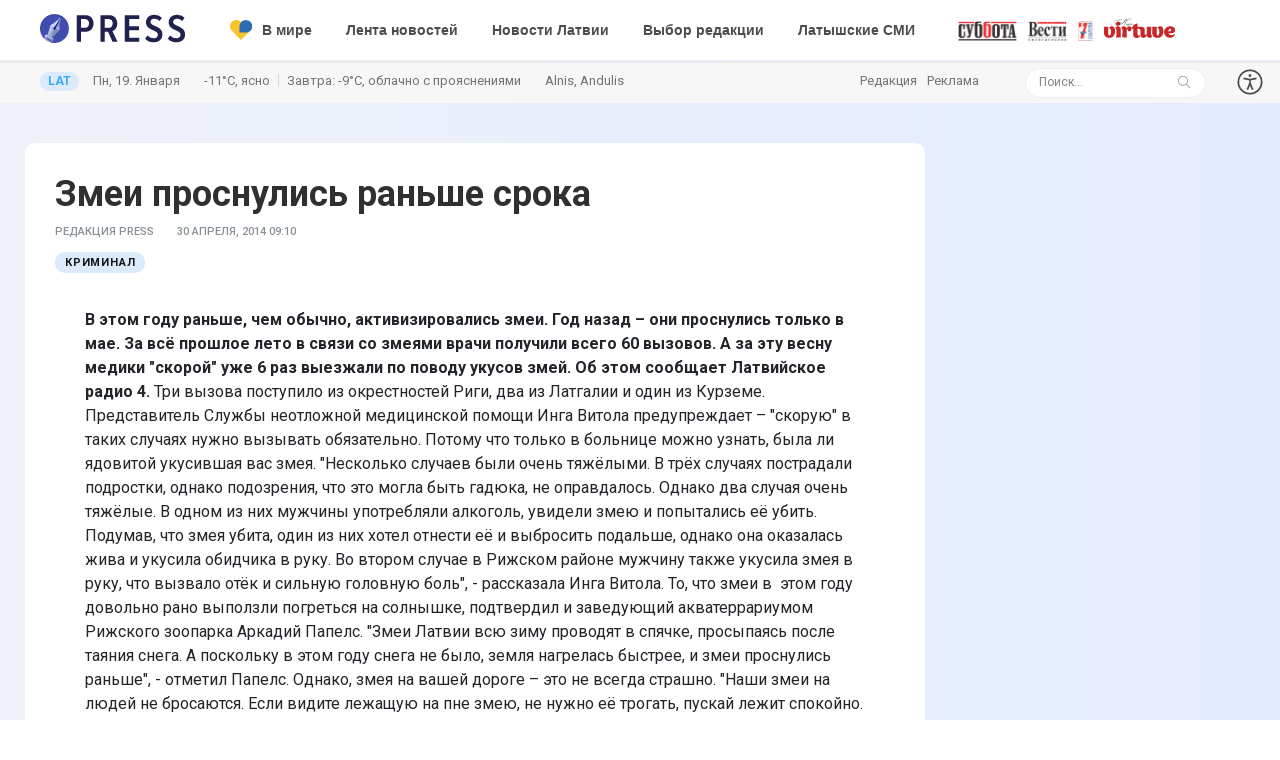

--- FILE ---
content_type: text/html; charset=UTF-8
request_url: https://press.lv/post/zmei-prosnulis-ranshe-sroka
body_size: 21542
content:
<!DOCTYPE html>
<html class="no-js" lang="ru">
<head>

    <meta charset="utf-8">
    <meta http-equiv="x-ua-compatible" content="ie=edge">
              <title>Змеи проснулись раньше срока - Press.lv</title>
      <meta property="title" content="Змеи проснулись раньше срока - PRESS.LV"/>
      <meta property="description" content="В этом году раньше, чем обычно, активизировались змеи. Год назад – они проснулись только в мае. За всё прошлое лето в связи со змеями врачи получили всего 60 вызовов. А за эту весну медики &quot;скорой&quot; уже 6 раз выезжали по поводу укусов змей. Об этом сообщает Латвийское радио 4.

Три вызова поступило из окрестностей Риги, два из Латгалии и один из Курземе. Представитель Службы неотложной медицинской помощи Инга Витола предупреждает – &quot;скорую&quot; в таких случаях нужно вызывать обязательно. Потому что только в больнице можно узнать, была ли ядовитой укусившая вас змея.

&quot;Несколько случаев были очень тяжёлыми. В трёх случаях пострадали подростки, однако подозрения, что это могла быть гадюка, не оправдалось. Однако два случая очень тяжёлые. В одном из них мужчины употребляли алкоголь, увидели змею и попытались её убить. Подумав, что змея убита, один из них хотел отнести её и выбросить подальше, однако она оказалась жива и укусила обидчика в руку. Во втором случае в Рижском районе мужчину также укусила змея в руку, что вызвало отёк и сильную головную боль&quot;, - рассказала Инга Витола.

То, что змеи в  этом году довольно рано выползли погреться на солнышке, подтвердил и заведующий акватеррариумом Рижского зоопарка Аркадий Папелс.

&quot;Змеи Латвии всю зиму проводят в спячке, просыпаясь после таяния снега. А поскольку в этом году снега не было, земля нагрелась быстрее, и змеи проснулись раньше&quot;, - отметил Папелс.

Однако, змея на вашей дороге – это не всегда страшно.

&quot;Наши змеи на людей не бросаются. Если видите лежащую на пне змею, не нужно её трогать, пускай лежит спокойно. Только если змея увидит, что вы её заметили и смотрите на неё, начнёт предупреждающе шипеть, чтобы вы к ней не подходили&quot;, - добавил специалист.

В Латвии водится три вида змей - уж, медянка и гадюка. Ядовитая из них только последняя."/>
      <script type="application/ld+json">
        { 
          "@context": "https://schema.org",
          "@type": "NewsArticle",
          "headline": "Змеи проснулись раньше срока",
                    "articleSection": "Криминал",
          "articleBody": "В этом году раньше, чем обычно, активизировались змеи. Год назад – они проснулись только в мае. За всё прошлое лето в связи со змеями врачи получили всего 60 вызовов. А за эту весну медики \"скорой\" уже 6 раз выезжали по поводу укусов змей. Об этом сообщает Латвийское радио 4. Три вызова поступило из окрестностей Риги, два из Латгалии и один из Курземе. Представитель Службы неотложной медицинской помощи Инга Витола предупреждает – \"скорую\" в таких случаях нужно вызывать обязательно. Потому что только в больнице можно узнать, была ли ядовитой укусившая вас змея. \"Несколько случаев были очень тяжёлыми. В трёх случаях пострадали подростки, однако подозрения, что это могла быть гадюка, не оправдалось. Однако два случая очень тяжёлые. В одном из них мужчины употребляли алкоголь, увидели змею и попытались её убить. Подумав, что змея убита, один из них хотел отнести её и выбросить подальше, однако она оказалась жива и укусила обидчика в руку. Во втором случае в Рижском районе мужчину также укусила змея в руку, что вызвало отёк и сильную головную боль\", - рассказала Инга Витола. То, что змеи в  этом году довольно рано выползли погреться на солнышке, подтвердил и заведующий акватеррариумом Рижского зоопарка Аркадий Папелс. \"Змеи Латвии всю зиму проводят в спячке, просыпаясь после таяния снега. А поскольку в этом году снега не было, земля нагрелась быстрее, и змеи проснулись раньше\", - отметил Папелс. Однако, змея на вашей дороге – это не всегда страшно. \"Наши змеи на людей не бросаются. Если видите лежащую на пне змею, не нужно её трогать, пускай лежит спокойно. Только если змея увидит, что вы её заметили и смотрите на неё, начнёт предупреждающе шипеть, чтобы вы к ней не подходили\", - добавил специалист. В Латвии водится три вида змей - уж, медянка и гадюка. Ядовитая из них только последняя.",
          "datePublished": "2014-04-30T09:10:47+02:00",
          "dateModified": "2014-04-30T09:10:47+02:00",
          "author": [{
              "@type": "Organization",
              "name": "Press.lv",
              "url": "https://press.lv/post/zmei-prosnulis-ranshe-sroka",
              "logo": {
                "@type": "imageObject",
                "url": "https://press.lv/themes/press/assets/mailing/press_logo.png"
                 }
            }]
        }
      </script>
      <meta property="title" content="Змеи проснулись раньше срока - PRESS.LV"/>
      <meta property="og:title" content="Змеи проснулись раньше срока"/>
      <meta property="og:description" content='В этом году раньше, чем обычно, активизировались змеи. Год назад – они проснулись только в мае. За всё прошлое лето в связи со змеями врачи получили всего 60 вызовов. А за эту весну медики &quot;скорой&quot; уже 6 раз выезжали по поводу укусов змей. Об этом сообщает Латвийское радио 4. Три вызова поступило из окрестностей Риги, два из Латгалии и один из Курземе. Представитель Службы неотложной медицинской помощи Инга Витола предупреждает – &quot;скорую&quot; в таких случаях нужно вызывать обязательно. Потому что только в больнице можно узнать, была ли ядовитой укусившая вас змея. &quot;Несколько случаев были очень тяжёлыми. В трёх случаях пострадали подростки, однако подозрения, что это могла быть гадюка, не оправдалось. Однако два случая очень тяжёлые. В одном из них мужчины употребляли алкоголь, увидели змею и попытались её убить. Подумав, что змея убита, один из них хотел отнести её и выбросить подальше, однако она оказалась жива и укусила обидчика в руку. Во втором случае в Рижском районе мужчину также укусила змея в руку, что вызвало отёк и сильную головную боль&quot;, - рассказала Инга Витола. То, что змеи в  этом году довольно рано выползли погреться на солнышке, подтвердил и заведующий акватеррариумом Рижского зоопарка Аркадий Папелс. &quot;Змеи Латвии всю зиму проводят в спячке, просыпаясь после таяния снега. А поскольку в этом году снега не было, земля нагрелась быстрее, и змеи проснулись раньше&quot;, - отметил Папелс. Однако, змея на вашей дороге – это не всегда страшно. &quot;Наши змеи на людей не бросаются. Если видите лежащую на пне змею, не нужно её трогать, пускай лежит спокойно. Только если змея увидит, что вы её заметили и смотрите на неё, начнёт предупреждающе шипеть, чтобы вы к ней не подходили&quot;, - добавил специалист. В Латвии водится три вида змей - уж, медянка и гадюка. Ядовитая из них только последняя.'/>
            <meta property="og:author" content=""/>
      <meta property="og:url" content="https://press.lv/post/zmei-prosnulis-ranshe-sroka"/>
      <link rel="canonical" href="https://press.lv/post/zmei-prosnulis-ranshe-sroka" />
              <meta property="og:ttl" content="345600" />
    <meta name="robots" content="max-image-preview:large">
    <meta name="pmail-verification" content="a899163fca1abd05e939c6258913e7c9">
    <meta name="viewport" content="width=device-width, initial-scale=1">
    <link rel="shortcut icon" href="/themes/press_/assets/favicon/favicon.ico">
    <link rel="icon" href="/themes/press_/assets/favicon/favicon.ico">  
    <link rel="stylesheet" href="/themes/press/assets/css/style.css?v=1768812982">
    <link rel="stylesheet" href="/themes/press/assets/css/widgets.css?v=1768812982">
    <link rel="stylesheet" href="/themes/press/assets/css/comments.css?v=1768812982">
    <link rel="stylesheet" href="/themes/press/assets/css/color.css?v=1768812982">
    <link rel="stylesheet" href="/themes/press/assets/css/responsive.css?v=1768812982">
    <link rel="preconnect" href="https://fonts.googleapis.com">
    <link rel="preconnect" href="https://fonts.gstatic.com" crossorigin>
    <link href="https://fonts.googleapis.com/css2?family=Roboto:ital,wght@0,100;0,300;0,400;0,500;0,700;0,900;1,100;1,300;1,400;1,500;1,700;1,900&family=Stalinist+One&display=swap" rel="stylesheet">

     

    <script>
        window.dataLayer = window.dataLayer || [];
        function gtag() {
            dataLayer.push(arguments);
        }

        gtag('consent', 'default', {
            ad_storage: 'denied',
            analytics_storage: 'denied',
            ad_user_data: 'denied',
            ad_personalization: 'denied',
            functionality_storage: 'granted',
            security_storage: 'granted',
            personalization_storage: 'denied'
        });
    </script>

    <script async src="https://fundingchoicesmessages.google.com/i/pub-3987818990020725?ers=1"></script>

    <script async src="https://www.googletagmanager.com/gtag/js?id=G-P5Y60RJBLB"></script>
    <script>
        gtag('js', new Date());
        gtag('config', 'G-P5Y60RJBLB', { anonymize_ip: true });
    </script>

    <script>
        (function() {
            var adsLoaded = false;

            function loadAdsScripts() {
                if (adsLoaded) return;
                adsLoaded = true;

                var gpt = document.createElement('script');
                gpt.async = true;
                gpt.src = 'https://securepubads.g.doubleclick.net/tag/js/gpt.js';
                gpt.setAttribute('data-block-on-consent', 'ad_storage');
                gpt.crossOrigin = 'anonymous';
                document.head.appendChild(gpt);

                var ads = document.createElement('script');
                ads.async = true;
                ads.src = 'https://pagead2.googlesyndication.com/pagead/js/adsbygoogle.js?client=ca-pub-3987818990020725';
                ads.setAttribute('data-block-on-consent', 'ad_storage');
                ads.crossOrigin = 'anonymous';
                document.head.appendChild(ads);

                window.adsbygoogle = window.adsbygoogle || [];
            }

            function grantAdConsent() {
                gtag('consent', 'update', {
                    ad_storage: 'granted',
                    analytics_storage: 'granted',
                    ad_user_data: 'granted',
                    ad_personalization: 'granted',
                    personalization_storage: 'granted',
                    functionality_storage: 'granted',
                    security_storage: 'granted'
                });
                loadAdsScripts();
            }

            window.googlefc = window.googlefc || {};
            window.googlefc.callbackQueue = window.googlefc.callbackQueue || [];
            window.googlefc.callbackQueue.push(function(arg) {
                try {
                    grantAdConsent();
                } catch (e) {}
            });
        })();
    </script>

    <script>
        (function() {
            var gemiusLoaded = false;

            function loadGemius() {
                if (gemiusLoaded) return;
                gemiusLoaded = true;

                window.pp_gemius_identifier = '1vzqxiu7f_NHE6gjlzxnWZYUnH4FfCQpr1p8VImi5kr.R7';

                function gemius_pending(i) {
                    window[i] = window[i] || function() {
                        var x = window[i + '_pdata'] = window[i + '_pdata'] || [];
                        x[x.length] = Array.prototype.slice.call(arguments, 0);
                    };
                }

                (function(cmds) {
                    var c;
                    while (c = cmds.pop()) gemius_pending(c);
                })([
                    'gemius_cmd',
                    'gemius_hit',
                    'gemius_event',
                    'gemius_init',
                    'pp_gemius_hit',
                    'pp_gemius_event',
                    'pp_gemius_init'
                ]);

                window.pp_gemius_cmd = window.pp_gemius_cmd || window.gemius_cmd;

                (function(d, t) {
                    try {
                        var gt = d.createElement(t);
                        var s = d.getElementsByTagName(t)[0];
                        var l = 'http' + ((location.protocol === 'https:') ? 's' : '');
                        gt.async = true;
                        gt.defer = true;
                        gt.src = l + '://galv.hit.gemius.pl/xgemius.min.js';
                        s.parentNode.insertBefore(gt, s);
                    } catch (e) {}
                })(document, 'script');
            }

            function handleTcData(tcData, success) {
                if (!success || !tcData) return;
                if (tcData.eventStatus !== 'tcloaded' && tcData.eventStatus !== 'useractioncomplete') return;

                var purposes = tcData.purpose && tcData.purpose.consents ? tcData.purpose.consents : null;
                var li = tcData.purpose && tcData.purpose.legitimateInterests ? tcData.purpose.legitimateInterests : null;

                var analyticsConsent =
                    (purposes && (purposes[7] || purposes[10])) ||
                    (li && (li[7] || li[10]));

                if (analyticsConsent) {
                    loadGemius();
                }
            }

            function initTcfListener() {
                if (typeof __tcfapi !== 'function') return;

                __tcfapi('addEventListener', 2, function(ret, success) {
                    handleTcData(ret, success);
                });

                __tcfapi('getTCData', 2, function(tcData, success) {
                    handleTcData(tcData, success);
                });
            }

            if (document.readyState === 'complete') {
                initTcfListener();
            } else {
                window.addEventListener('load', initTcfListener);
            }
        })();
    </script>


    
    
 
</head>

<body>

    <!-- Google Tag Manager (noscript) -->
<noscript><iframe src="https://www.googletagmanager.com/ns.html?id=GTM-M6SXDGPT"
height="0" width="0" style="display:none;visibility:hidden"></iframe></noscript>
<!-- End Google Tag Manager (noscript) -->

	
    
    
            <script>
  window.googletag = window.googletag || {cmd: []};
  googletag.cmd.push(function() {
    googletag.defineSlot('/155481300/top-scroll', [1, 2], 'div-gpt-ad-1689243738890-0').addService(googletag.pubads());
    googletag.pubads().enableSingleRequest();
    googletag.pubads().collapseEmptyDivs();
    googletag.enableServices();
  });
</script>
<!-- /155481300/top-scroll -->
<div id='div-gpt-ad-1689243738890-0'>
  <script>
    googletag.cmd.push(function() { googletag.display('div-gpt-ad-1689243738890-0'); });
  </script>
</div>        <script>
  window.googletag = window.googletag || {cmd: []};
  googletag.cmd.push(function() {
    googletag.defineSlot('/155481300/horizon', ['fluid'], 'div-gpt-ad-1724317687733-0').addService(googletag.pubads());
    googletag.pubads().enableSingleRequest();
    googletag.enableServices();
  });
</script>
<!-- /155481300/horizon -->
<div id='div-gpt-ad-1724317687733-0'>
  <script>
    googletag.cmd.push(function() { googletag.display('div-gpt-ad-1724317687733-0'); });
  </script>
</div>


    
   
        
                        <script>
              window.googletag = window.googletag || {cmd: []};
              googletag.cmd.push(function() {
                googletag.defineSlot('/155481300/monst', [1, 1], 'div-gpt-ad-1730117083563-0').addService(googletag.pubads());
                googletag.pubads().enableSingleRequest();
                googletag.enableServices();
              });
            </script>
            <!-- /155481300/monst -->
            <div id='div-gpt-ad-1730117083563-0'>
                  <script>
                    googletag.cmd.push(function() { googletag.display('div-gpt-ad-1730117083563-0'); });
                  </script>
            </div>
                                

        <header class="main-header header-style-2 mb-20">
            <div class="header-bottom header-sticky background-white text-center">
                <div class="scroll-progress gradient-bg-1"></div>
                
                <div class="mobile_menu d-lg-none d-block"></div>
                <div class="container">
                    <div class="row">
                        <div class="col-lg-2 col-md-3" style="max-width: 175px;">
                            <div class="header-logo d-none d-lg-block text-left">
                                    <a href="/">                                       <img class="logo-img d-inline" src="/themes/press_/assets/PRESS_logo.svg" style="    height: 29px;margin-top:-5px;" alt="Press.lv - Новости, которые касаются Вас!">
                                                                           </a>
                                </div>
                                <div class="logo-tablet d-md-inline d-lg-none d-none"> 
                                    <a href="/">
                                        <img class="logo-img d-inline" src="/themes/press_/assets/PRESS_logo.svg" alt="Press.lv - Новости, которые касаются Вас!">
                                    </a>
                                </div>
                                <div class="logo-mobile d-block d-md-none">
                                    
                                    <a href="/">
                                        <img class="logo-img d-inline" src="/themes/press_/assets/PRESS_logo.svg" alt="Press.lv - Новости, которые касаются Вас!">
                                                                            </a>
                                    <a target="_blank" href="https://lat.press.lv" class="header-latv mobile-only">LAT</a>
                                                                                                        </div>
                        </div>
                        <div class="col-lg-10 col-md-9 main-header-navigation">
                          
                            <div class="main-nav text-left float-lg-left float-md-right">

                            <ul class="mobi-menu d-none menu-3-columns" id="navigation">
                                <li class="cat-item mt-10"> 
                                        <a href="/lenta">Лента новостей</a>
                                </li> 
                                                                                                                                                                <li class="cat-item">
                                        <a href="/cat/videoreportazh/1"><img style="position: relative;top: -1px;height: 20px;    background: transparent !important;" src="/themes/press/assets/imgs/yt.svg">Видео</a>
                                </li> 
                                
                                <li class="cat-item"><a href="/cat/vybor-redaktsii/1">Выбор редакции</a></li>
                                <li class="cat-item"><a href="/cat/novosti-latvii/1">Латвия</a></li>
                                
                                <li class="cat-item"><a href="/cat/latyshskie-smi/1">Латышские СМИ</a></li>
                                <li class="cat-item"><a href="/post/kinoafisha-12-dekabrya-18-dekabrya" style="text-transform: uppercase;
    font-family: 'Stalinist One', sans-serif;
    font-size: 13px;
    color: #bc34ff;">Киноафиша</a></li>
                                <li class="cat-item"><a href="/cat/mir/1"><img style="position: relative;top: -1px;height: 20px;margin-right: 2px;    background: transparent !important;" src="/themes/press/assets/ukr-support.svg"> В мире</a></li>
                                <li class="cat-item"><a href="/cat/chp-i-kriminal/1">ЧП</a></li> 
                                <li class="cat-item"><a href="/cat/biznes/1">Бизнес</a></li>

                                <li class="cat-item"><a href="/cat/istoriya-i-kultura/1">История и культура</a></li>
                                <li class="cat-item"><a href="/cat/zdorove/1" style="    color: #ec008c;">Азбука здоровья</a></li>
                                
                                <li class="cat-item"><a href="/cat/dlya-nastroeniya/1">Всюду жизнь</a></li>
                                <li class="cat-item"><a href="/cat/nauka-i-tehnologii/1">Наука</a></li>
                                <li class="cat-item"><a href="/cat/mneniya/1">Мнения экспертов</a></li>
                                <li class="cat-item"><a href="/cat/yuridicheskaya-konsultatsiya">Юридическая консультация</a></li>

                                <li class="cat-item mt-20 text-muted" style="    margin-bottom: 10px;"><a style="    color: #404dae!important;" href="/redakcija">Редакция</a></li>
                                <li class="cat-item text-muted" style="    margin-bottom: 10px;"><a style="    color: #404dae!important;" href="/reklama">Реклама</a></li>
                                <li>
                                    <form style="display:flex;" data-request="onSearch" class="mt-10">
                                        <input style="    display: flex; line-height: 1;" type="text" class="ml-0 search_field" placeholder="Поиск..." value="" name="s">
                                        <span class="search-icon"><i class="ti-search mr-5"></i></span>
                                    </form>
                                </li>
                                                                
                                
                            </ul>
                            <nav>
                                <ul class="main-menu d-none d-lg-inline">
                                            
                                                                                                            <li class="mega-menu-item">
                                        <a href="/cat/mir/1"><img style="position: relative;top: -1px;height: 20px;margin-right: 10px;background: transparent!important;" src="/themes/press/assets/ukr-support.svg">В мире</a>
                                    </li>

                                   
                                    <li class="mega-menu-item">
                                        <a href="/lenta">Лента новостей</a>
                                    </li> 

                                                                    <li class="mega-menu-item">
                                                                        <a href="/cat/novosti-latvii">Новости Латвии</a>
                                                                                                                                                <div class="sub-mega-menu">
                                                                                                                                                        <div class="tab-content" style="width: 100%;">
                                                                                <div class="tab-pane show active" id="news-0" role="tabpanel">
                                                                                    <div class="row">
                                                                                                                                                                                                                                                                                <div class="col-3 post-module-1">
                                                                                                <div class="post-thumb d-flex border-radius-5 img-hover-scale mb-15">
                                                                                                    <a href="https://press.lv/post/uchyonye-nachinayut-god-bez-deneg-lizda-o-sryve-finansirovaniya">
                                                                                                        <img src="https://img.press.lv/slir/w254-h186-c254x186-q90/https://img.press.lv/2025/02/LET_24825566-scaled.jpg" alt="">
                                                                                                    </a>
                                                                                                </div>
                                                                                                <div class="post-content media-body">
                                                                                                    <h6 class="post-title mb-10 text-limit-4-row"><a href="">Учёные начинают год без денег: LIZDA о срыве финансирования </a>
                                                                                                        </h6>
                                                                                                    <div class="entry-meta meta-1 font-x-small color-grey">
                                                                                                        <span class="post-on">3 часа назад</span>
                                                                                                    </div>
                                                                                                </div>
                                                                                            </div>
                                                                                                                                                                                                                                                                                                                                                                            <div class="col-3 post-module-1">
                                                                                                <div class="post-thumb d-flex border-radius-5 img-hover-scale mb-15">
                                                                                                    <a href="https://press.lv/post/turpotok-rastyot-no-do-dokovidnyh-urovnej-eshhyo-daleko">
                                                                                                        <img src="https://img.press.lv/slir/w254-h186-c254x186-q90/https://img.press.lv/2023/06/turisty_riga.jpg" alt="">
                                                                                                    </a>
                                                                                                </div>
                                                                                                <div class="post-content media-body">
                                                                                                    <h6 class="post-title mb-10 text-limit-4-row"><a href="">Турпоток растёт, но до доковидных уровней ещё далеко </a>
                                                                                                        </h6>
                                                                                                    <div class="entry-meta meta-1 font-x-small color-grey">
                                                                                                        <span class="post-on">3 часа назад</span>
                                                                                                    </div>
                                                                                                </div>
                                                                                            </div>
                                                                                                                                                                                                                                                                                                                                                                            <div class="col-3 post-module-1">
                                                                                                <div class="post-thumb d-flex border-radius-5 img-hover-scale mb-15">
                                                                                                    <a href="https://press.lv/post/shiroko-zhivem-rynok-lyuksovyh-avto-v-latvii-vyros-plyus-15-lamborghini">
                                                                                                        <img src="https://img.press.lv/slir/w254-h186-c254x186-q90/https://img.press.lv/2026/01/dealer_over_01.jpg" alt="">
                                                                                                    </a>
                                                                                                </div>
                                                                                                <div class="post-content media-body">
                                                                                                    <h6 class="post-title mb-10 text-limit-4-row"><a href="">Широко живем! Рынок люксовых авто в Латвии вырос. Плюс 15 Lamborghini </a>
                                                                                                        </h6>
                                                                                                    <div class="entry-meta meta-1 font-x-small color-grey">
                                                                                                        <span class="post-on">3 часа назад</span>
                                                                                                    </div>
                                                                                                </div>
                                                                                            </div>
                                                                                                                                                                                                                                                                                                                                                                            <div class="col-3 post-module-1">
                                                                                                <div class="post-thumb d-flex border-radius-5 img-hover-scale mb-15">
                                                                                                    <a href="https://press.lv/post/antitsiklon-derzhit-latviyu-morozno-yasno-i-bez-osadkov">
                                                                                                        <img src="https://img.press.lv/slir/w254-h186-c254x186-q90/https://img.press.lv/2019/02/riga-moroz.jpg" alt="">
                                                                                                    </a>
                                                                                                </div>
                                                                                                <div class="post-content media-body">
                                                                                                    <h6 class="post-title mb-10 text-limit-4-row"><a href="">Антициклон держит Латвию: морозно, ясно и без осадков </a>
                                                                                                        </h6>
                                                                                                    <div class="entry-meta meta-1 font-x-small color-grey">
                                                                                                        <span class="post-on">3 часа назад</span>
                                                                                                    </div>
                                                                                                </div>
                                                                                            </div>
                                                                                                                                                                                                                                                                                                                                                                                                                                                            </div>
                                                                                    <a href="/cat/novosti-latvii" target="_blank" class="pl-10 pt-5 pb-5 pr-10 ml-0 btn btn-primary read-more" style="width: 130px;margin-top: 20px;">Все новости</a>
                                                                                </div>
                                                                                
                                                                            </div>
                                                                        </div>
                                                                                                                                            </li>

                                                                    <li class="mega-menu-item">
                                                                        <a href="/cat/vybor-redaktsii/1">Выбор редакции</a>
                                                                                                                                                <div class="sub-mega-menu">
                                                                                                                                                        <div class="tab-content" style="width: 100%;">
                                                                                <div class="tab-pane show active" id="news-0" role="tabpanel">
                                                                                    <div class="row">
                                                                                                                                                                                                                                                                                <div class="col-3 post-module-1">
                                                                                                <div class="post-thumb d-flex border-radius-5 img-hover-scale mb-15">
                                                                                                    <a href="https://press.lv/post/u-voditelya-trollejbusa-s-kotoroj-hotyat-vzyskat-11-tysyach-poyavilsya-zashhitnik-kto-on">
                                                                                                        <img src="https://img.press.lv/slir/w254-h186-c254x186-q90/https://img.press.lv/2018/12/rigas-satiksme-afera2.jpg" alt="">
                                                                                                    </a>
                                                                                                </div>
                                                                                                <div class="post-content media-body">
                                                                                                    <h6 class="post-title mb-10 text-limit-4-row"><a href="">У водителя троллейбуса, с которой хотят взыскать 11 тысяч, появился защитник; кто он? </a>
                                                                                                        </h6>
                                                                                                    <div class="entry-meta meta-1 font-x-small color-grey">
                                                                                                        <span class="post-on">1 час назад</span>
                                                                                                    </div>
                                                                                                </div>
                                                                                            </div>
                                                                                                                                                                                                                                                                                                                                                                            <div class="col-3 post-module-1">
                                                                                                <div class="post-thumb d-flex border-radius-5 img-hover-scale mb-15">
                                                                                                    <a href="https://press.lv/post/skandal-v-sotsseti-mid-latvii-v-uzbekistane-i-kazahstane-reklamiruet-po-russki-latvijskie-vizy">
                                                                                                        <img src="https://img.press.lv/slir/w254-h186-c254x186-q90/https://img.press.lv/2024/12/LET_24693248-scaled.jpg" alt="">
                                                                                                    </a>
                                                                                                </div>
                                                                                                <div class="post-content media-body">
                                                                                                    <h6 class="post-title mb-10 text-limit-4-row"><a href="">Скандал в соцсети: &#171;МИД Латвии в Узбекистане и Казахстане рекламирует по-русски латвийские визы&#187; </a>
                                                                                                        </h6>
                                                                                                    <div class="entry-meta meta-1 font-x-small color-grey">
                                                                                                        <span class="post-on">2 часа назад</span>
                                                                                                    </div>
                                                                                                </div>
                                                                                            </div>
                                                                                                                                                                                                                                                                                                                                                                            <div class="col-3 post-module-1">
                                                                                                <div class="post-thumb d-flex border-radius-5 img-hover-scale mb-15">
                                                                                                    <a href="https://press.lv/post/eto-mozhet-podorvat-nashe-protsvetanie-kallas-krajne-vstrevozhena-poshlinami-trampa">
                                                                                                        <img src="https://img.press.lv/slir/w254-h186-c254x186-q90/https://img.press.lv/2026/01/Kallas-scaled.jpg" alt="">
                                                                                                    </a>
                                                                                                </div>
                                                                                                <div class="post-content media-body">
                                                                                                    <h6 class="post-title mb-10 text-limit-4-row"><a href="">&#171;Это может подорвать наше процветание&#187;: Каллас крайне встревожена пошлинами Трампа </a>
                                                                                                        </h6>
                                                                                                    <div class="entry-meta meta-1 font-x-small color-grey">
                                                                                                        <span class="post-on">2 часа назад</span>
                                                                                                    </div>
                                                                                                </div>
                                                                                            </div>
                                                                                                                                                                                                                                                                                                                                                                            <div class="col-3 post-module-1">
                                                                                                <div class="post-thumb d-flex border-radius-5 img-hover-scale mb-15">
                                                                                                    <a href="https://press.lv/post/v-rige-latyshej-menshe-poloviny-a-v-latvii-skolko">
                                                                                                        <img src="https://img.press.lv/slir/w254-h186-c254x186-q90/https://img.press.lv/2025/06/LET_24846458-scaled-e1762446364227.jpg" alt="">
                                                                                                    </a>
                                                                                                </div>
                                                                                                <div class="post-content media-body">
                                                                                                    <h6 class="post-title mb-10 text-limit-4-row"><a href="">В Риге латышей &#8212; меньше половины; а в Латвии сколько? </a>
                                                                                                        </h6>
                                                                                                    <div class="entry-meta meta-1 font-x-small color-grey">
                                                                                                        <span class="post-on">2 часа назад</span>
                                                                                                    </div>
                                                                                                </div>
                                                                                            </div>
                                                                                                                                                                                                                                                                                                                                                                                                                                                            </div>
                                                                                    <a href="/cat/vybor-redaktsii/1" target="_blank" class="pl-10 pt-5 pb-5 pr-10 ml-0 btn btn-primary read-more" style="width: 130px;margin-top: 20px;">Все новости</a>
                                                                                </div>
                                                                                
                                                                            </div>
                                                                        </div>
                                                                                                                                            </li>

                                                                    <li class="mega-menu-item">
                                                                        <a href="/cat/latyshskie-smi/1">Латышские СМИ</a>
                                                                                                                                                <div class="sub-mega-menu">
                                                                                                                                                        <div class="tab-content" style="width: 100%;">
                                                                                <div class="tab-pane show active" id="news-0" role="tabpanel">
                                                                                    <div class="row">
                                                                                                                                                                                                                                                                            <div class="col-3 post-module-1">
                                                                                                <div class="post-thumb d-flex border-radius-5 img-hover-scale mb-15">
                                                                                                    <a href="https://press.lv/post/gotovy-li-banki-baltii-k-vojne-uroki-ukrainy">
                                                                                                        <img src="https://img.press.lv/slir/w254-h186-c254x186-q90/https://img.press.lv/2025/12/LET_15145852-scaled.jpg" alt="">
                                                                                                    </a>
                                                                                                </div>
                                                                                                <div class="post-content media-body">
                                                                                                    <h6 class="post-title mb-10 text-limit-4-row"><a href="">Готовы ли банки Балтии к войне: уроки Украины? </a>
                                                                                                        </h6>
                                                                                                    <div class="entry-meta meta-1 font-x-small color-grey">
                                                                                                        <span class="post-on">2 часа назад</span>
                                                                                                    </div>
                                                                                                </div>
                                                                                            </div>
                                                                                                                                                                                                                                                                                                                                                                        <div class="col-3 post-module-1">
                                                                                                <div class="post-thumb d-flex border-radius-5 img-hover-scale mb-15">
                                                                                                    <a href="https://press.lv/post/gosudarstvennyj-kontrolyor-o-airbaltic-kak-u-gosudarstva-s-nadzorom-ne-ochen-to">
                                                                                                        <img src="https://img.press.lv/slir/w254-h186-c254x186-q90/https://img.press.lv/2025/06/040625_airbaltic.jpg" alt="">
                                                                                                    </a>
                                                                                                </div>
                                                                                                <div class="post-content media-body">
                                                                                                    <h6 class="post-title mb-10 text-limit-4-row"><a href="">Государственный контролёр о airBaltic: &#171;Как у государства с надзором? Не очень-то&#187; </a>
                                                                                                        </h6>
                                                                                                    <div class="entry-meta meta-1 font-x-small color-grey">
                                                                                                        <span class="post-on">24 часа назад</span>
                                                                                                    </div>
                                                                                                </div>
                                                                                            </div>
                                                                                                                                                                                                                                                                                                                                                                        <div class="col-3 post-module-1">
                                                                                                <div class="post-thumb d-flex border-radius-5 img-hover-scale mb-15">
                                                                                                    <a href="https://press.lv/post/neatkariga-o-perspektivah-latvijskoj-politiki-mozhet-vyjti-oblom-prichyom-zasluzhennyj">
                                                                                                        <img src="https://img.press.lv/slir/w254-h186-c254x186-q90/https://img.press.lv/2018/08/chinovniki.jpg" alt="">
                                                                                                    </a>
                                                                                                </div>
                                                                                                <div class="post-content media-body">
                                                                                                    <h6 class="post-title mb-10 text-limit-4-row"><a href="">&#171;Неаткарига&#187; &#8212; о перспективах латвийской политики: &#171;Может выйти облом. Причём заслуженный&#187; </a>
                                                                                                        </h6>
                                                                                                    <div class="entry-meta meta-1 font-x-small color-grey">
                                                                                                        <span class="post-on">2 дня назад</span>
                                                                                                    </div>
                                                                                                </div>
                                                                                            </div>
                                                                                                                                                                                                                                                                                                                                                                        <div class="col-3 post-module-1">
                                                                                                <div class="post-thumb d-flex border-radius-5 img-hover-scale mb-15">
                                                                                                    <a href="https://press.lv/post/dolzhen-li-santehnik-zameniv-kran-uplatit-nalog-ben-latkovskis-o-tenevoj-ekonomike">
                                                                                                        <img src="https://img.press.lv/slir/w254-h186-c254x186-q90/https://img.press.lv/2018/06/v-krane-konchilas-voda.jpg" alt="">
                                                                                                    </a>
                                                                                                </div>
                                                                                                <div class="post-content media-body">
                                                                                                    <h6 class="post-title mb-10 text-limit-4-row"><a href="">Должен ли сантехник, заменив кран, уплатить налог? Бен Латковскис о теневой экономике </a>
                                                                                                        </h6>
                                                                                                    <div class="entry-meta meta-1 font-x-small color-grey">
                                                                                                        <span class="post-on">3 дня назад</span>
                                                                                                    </div>
                                                                                                </div>
                                                                                            </div>
                                                                                                                                                                                                                                                                                                                                                                                                                                                        </div>
                                                                                    <a href="/cat/latyshskie-smi/1" target="_blank" class="pl-10 pt-5 pb-5 pr-10 ml-0 btn btn-primary read-more" style="width: 130px;margin-top: 20px;">Все новости</a>
                                                                                </div>
                                                                                
                                                                            </div>
                                                                        </div>
                                                                                                                                            </li>
                                                                    
                                                                        

                                                                      
                                                                   
                                                                    
                                                                </ul>
                                </nav>
                            </div>
                            <div class="d-inline ml-0 gazeti float-center desktop-only">
                                                                <div class="header-logos">
                                    <a href="/cat/subbota/1"><img src="https://press.lv/themes/press/assets/subbota.svg" alt="Суббота" style="    background: transparent !important;"></a>
                                    <a href="/cat/latviyskie-vesti/1"><img src="https://press.lv/themes/press/assets/vesti.svg" alt="Вести еженедельник" style="    background: transparent !important;"></a>
                                    <a href="/cat/7-supersekretov/1"><img src="https://press.lv/themes/press/assets/7sekretov.svg" alt="7 Супер Секретов" style="    background: transparent !important;"></a>
                                    <a href="https://mvirtuve.press.lv/"><img style="margin-top:-5px;background: transparent !important;" src="https://mvirtuve.press.lv/themes/mjv/assets/images/logo.svg" alt="Mājas virtuve"></a>
                                </div>
                            </div>
                        </div>
                    </div>
                </div>
            </div>
            <div class="p-5 desktop-only" style="background: rgb(247 247 247);border-top: 2px #e9e9e9 solid;    margin-top: 1px;">
                <div class="container">
                    <div class="row">
                        <div class="col-8">
                                                        <a target="_blank" href="https://lat.press.lv" class="header-latv">LAT</a>
                            <span class="header--date--today text-muted font-small">Пн, 19. Января</span>
                            <span class="header--imenini weather-data text-muted font-small ml-20"><span class="w-today"></span> <i></i> Завтра: <span class="w-tomorrow"></span></span>
                            <span class="header--imenini  text-muted font-small ml-20" style="    white-space: nowrap;
    max-width: 161px;
    overflow: hidden;
    text-overflow: ellipsis;
    height: 22px;
    display: inline-flex;"><span>Alnis, Andulis</span></span>
                        </div>
                        <div class="col-4 text-right">
                            <div class="row">
                                <div class="col-6 text-left">
                                    <ul class="nav-mini text-muted font-small" style="display: inline-flex;">
                                        <li><a href="/redakcija">Редакция</a></li>
                                        <li><a href="/reklama">Реклама</a></li>
                                    </ul>
                                </div>
                               
                                 <div class="col-5">
                                    <form data-request="onSearch" class="search-form d-lg-inline position-relative d-none">
                                        <input type="text" class="search_field" placeholder="Поиск..." value="" name="s">
                                        <span class="search-icon"><i class="ti-search mr-5"></i></span>
                                    </form>
                                </div>
                                <div class="col-1">
                                                                        <a class="accesibility-trigger">
                                        <img src="/themes/press/assets/accessibility.svg" alt="Доступность" style="    background: transparent !important;">
                                    </a>
                                    <div class="accesibility-dropdown" role="menu" aria-hidden="true">
                                        <div class="row visual-tools">
                                            <div class="col-12">
                                                <h5>Размер шрифта</h5>
                                                <div class="font-size-block">
                                                    <div class="block-btns row">
                                                        <button class="block-btn" data-size="font-size-1-00x" role="menuitem" aria-label="Размер шрифта 100%">100%</button>
                                                        <button class="block-btn" data-size="font-size-1-25x" role="menuitem" aria-label="Размер шрифта 150%">150%</button>
                                                        <button class="block-btn" data-size="font-size-1-50x" role="menuitem" aria-label="Размер шрифта 200%">200%</button>
                                                    </div>
                                                </div>
                                            </div>
                                            <div class="col-12 mt-10">
                                                <h5>Контрастность</h5>
                                                <div class="contrast-block">
                                                    <div class="block-btns row">
                                                        <button class="block-btn" id="contrast-1" data-contrast="contrast-1" role="menuitem" aria-label="Контраст страницы по умолчанию">
                                                            <svg xmlns="http://www.w3.org/2000/svg" width="24" height="24" viewBox="0 0 24 24" fill="none" stroke="currentColor" stroke-width="2" stroke-linecap="round" stroke-linejoin="round"><circle cx="12" cy="12" r="10"></circle><path d="M12 2v20"></path></svg>
                                                        </button>
                                                        <button class="block-btn" id="contrast-2" data-contrast="contrast-2" role="menuitem" aria-label=" Контрастность страницы — белое на черном">
                                                            <svg xmlns="http://www.w3.org/2000/svg" width="24" height="24" viewBox="0 0 24 24" fill="black" stroke="white" stroke-width="2" stroke-linecap="round" stroke-linejoin="round"><circle cx="12" cy="12" r="10" fill="black"></circle></svg>
                                                        </button>
                                                        <button class="block-btn" id="contrast-3" data-contrast="contrast-3" role="menuitem" aria-label="Контраст страницы черный на желтом">
                                                            <svg xmlns="http://www.w3.org/2000/svg" width="24" height="24" viewBox="0 0 24 24" fill="yellow" stroke="black" stroke-width="2" stroke-linecap="round" stroke-linejoin="round"><circle cx="12" cy="12" r="10" fill="yellow"></circle></svg>
                                                        </button>
                                                        <button class="block-btn" id="contrast-4" data-contrast="contrast-4" role="menuitem" aria-label="Контраст страницы желтый на черном">
                                                            <svg xmlns="http://www.w3.org/2000/svg" width="24" height="24" viewBox="0 0 24 24" fill="black" stroke="yellow" stroke-width="2" stroke-linecap="round" stroke-linejoin="round"><circle cx="12" cy="12" r="10" fill="black"></circle></svg>
                                                        </button>
                                                    </div>
                                                </div>
                                            </div>
                                        </div>
                                    </div>
                                                                    </div>
                           
                            </div>
                        </div>
                    </div>
                </div>

                                            </div>
                    </header>    <!-- Main Wrap Start -->
        <main class="position-relative post-layer">
            
            <div class="container">
                <div class="ad-container mb-20 mt-20 desktop-only">
    <script>
          googletag.cmd.push(function() {
            googletag.defineSlot('/155481300/press_lv_giga', [[1200, 220],[1200, 250]], 'press_lv_giga1').addService(googletag.pubads());
          });
    </script>
     <div id='press_lv_giga1' style=''>
         <script>
            googletag.cmd.push(function() { googletag.display('press_lv_giga1'); });
         </script>
      </div>
</div>                <div class="row mb-30 post-before-lead">
                    <div class="col-lg-9 col-md-12 p-30 bg-white border-radius-15">
                        <div class="entry-header entry-header-1 mb-30">
                                                        <h1 class="post-title mb-10">
                               Змеи проснулись раньше срока 
                                                           </h1>
                            <div class="entry-meta meta-1 font-x-small color-grey text-uppercase">
                                <span class="post-by">Редакция PRESS</span>
                                <span class="post-on">30 апреля, 2014 09:10</span>
                                
                                <p class="font-x-small mt-20 desktop-only entry-meta meta-0">
                                                                                                            <span class="post-in background2 text-primary font-x-small"><a style="" href="/cat/kriminal">Криминал</a></span>
                                                                        
                                                                    </p>
                            </div>
                            
                        </div>
                                               <div class="single-excerpt pl-30 pt-0">
                           <strong>В этом году раньше, чем обычно, активизировались змеи. Год назад – они проснулись только в мае. За всё прошлое лето в связи со змеями врачи получили всего 60 вызовов. А за эту весну медики "скорой" уже 6 раз выезжали по поводу укусов змей. Об этом сообщает Латвийское радио 4.</strong>

Три вызова поступило из окрестностей Риги, два из Латгалии и один из Курземе. Представитель Службы неотложной медицинской помощи Инга Витола предупреждает – "скорую" в таких случаях нужно вызывать обязательно. Потому что только в больнице можно узнать, была ли ядовитой укусившая вас змея.

"Несколько случаев были очень тяжёлыми. В трёх случаях пострадали подростки, однако подозрения, что это могла быть гадюка, не оправдалось. Однако два случая очень тяжёлые. В одном из них мужчины употребляли алкоголь, увидели змею и попытались её убить. Подумав, что змея убита, один из них хотел отнести её и выбросить подальше, однако она оказалась жива и укусила обидчика в руку. Во втором случае в Рижском районе мужчину также укусила змея в руку, что вызвало отёк и сильную головную боль", - рассказала Инга Витола.

То, что змеи в  этом году довольно рано выползли погреться на солнышке, подтвердил и заведующий акватеррариумом Рижского зоопарка Аркадий Папелс.

"Змеи Латвии всю зиму проводят в спячке, просыпаясь после таяния снега. А поскольку в этом году снега не было, земля нагрелась быстрее, и змеи проснулись раньше", - отметил Папелс.

Однако, змея на вашей дороге – это не всегда страшно.

"Наши змеи на людей не бросаются. Если видите лежащую на пне змею, не нужно её трогать, пускай лежит спокойно. Только если змея увидит, что вы её заметили и смотрите на неё, начнёт предупреждающе шипеть, чтобы вы к ней не подходили", - добавил специалист.

В Латвии водится три вида змей - уж, медянка и гадюка. Ядовитая из них только последняя.</p>
                        </div>               
                    </div>
                   
                    <div class="col-lg-3 col-md-12 sidebar-right sticky-sidebar desktop-only">
                        <div class="mb-5" style="position:sticky;top:70px;">
    <div class="ad-container">
              <script>
          googletag.cmd.push(function() {
            googletag.defineSlot('/155481300/press_lv_absolute', [300, 600], 'div-gpt-ad-1648275994068-1768812982').addService(googletag.pubads());
            googletag.pubads().enableSingleRequest();
            googletag.pubads().collapseEmptyDivs();
            googletag.enableServices();
          });
        </script>
      
        <div id='div-gpt-ad-1648275994068-1768812982' style="width: 300px; height: 600px;">
          <script>
            googletag.cmd.push(function() { googletag.display('div-gpt-ad-1648275994068-1768812982'); });
          </script>
        </div>
    </div>
</div>   
                    </div>
                    
                </div>
            </div>

             <div class="mb-30 desktop-only">
    <div class="ad-container">

              <script>
          googletag.cmd.push(function() {
            googletag.defineSlot('/155481300/press_lv_wide_full', [1140, 300], 'div-gpt-ad-1648294568-1768812982').addService(googletag.pubads());
            googletag.pubads().enableSingleRequest();
            googletag.pubads().collapseEmptyDivs();
            googletag.enableServices();
          });
        </script>
      
        <div id='div-gpt-ad-1648294568-1768812982'>
          <script>
            googletag.cmd.push(function() { googletag.display('div-gpt-ad-1648294568-1768812982'); });
          </script>
        </div>

        
    </div>
</div>

 <div class="mb-30 mobile-only">
    <div class="ad-container" style="display: block;">
                <ins class="adsbygoogle"
             style="display:block"
             data-ad-client="ca-pub-3987818990020725"
             data-ad-slot="8290336139"
             data-ad-format="auto"
             data-full-width-responsive="true"></ins>
        <script>
             (adsbygoogle = window.adsbygoogle || []).push({});
        </script>
    </div>
</div>
            <div class="container post-after-lead">
                <div class="row mb-20">
                    <div class="col-lg-9 col-md-12 p-30 bg-white border-radius-15"> 
                        <div class="entry-main-content p-30 bg-white">

                             
                             <div class="entry-bottom mt-0 mb-0 p-10">
                                <div class="font-weight-500 entry-meta meta-1 font-x-small color-grey">
                                    <div class="single-social-share">
                                        <ul class="d-inline-block list-inline">
                                                                                        <li class="list-inline-item"><a class="social-icon facebook-icon text-xs-center" target="_blank" href="https://www.facebook.com/sharer/sharer.php?u=https://press.lv/post/zmei-prosnulis-ranshe-sroka"><i class="ti-facebook"></i></a></li>
                                            <li class="list-inline-item"><a class="social-icon twitter-icon text-xs-center" target="_blank" href="https://twitter.com/intent/tweet?text=https://press.lv/post/zmei-prosnulis-ranshe-sroka"><i class="ti-twitter-alt"></i></a></li>
                                            <li class="list-inline-item"><a class="social-icon linkedin-icon text-xs-center" target="_blank" href="#"><i class="ti-linkedin"></i></a></li>
                                                                                       
                                        </ul>
                                    </div>

                                    <div class="press-logo-post ml-15">
                                        <ul class="d-inline-block list-inline">
                                            
                                            <li class="list-inline-item"><a href="/"><img style="max-height: 35px;" src="/themes/press_/assets/PRESS_logo.svg" alt="Press.lv - Новости, которые касаются Вас!"></a></li>
                                        </ul>
                                    </div>
                                </div>
                            </div>

                        </div>

                        <div class="entry-bottom mt-0 mb-0 p-10 mobile-only" style="text-align: center;">
                        
                                                                                        </div>

                        <div class="entry-bottom mt-0 mb-0 p-10 desktop-only" style="justify-content: center; align-items: center;">
                        
                                                                                        </div>
                    
                    <div class="block mb-20 mt-20">

                        <ins class="adsbygoogle"
                             style="display:block"
                             data-ad-client="ca-pub-3987818990020725"
                             data-ad-slot="9446694927"
                             data-ad-format="auto"
                             data-full-width-responsive="true"></ins>
                        <script>
                             (adsbygoogle = window.adsbygoogle || []).push({});
                        </script>

                    </div>   

                        
                                                                                                        
                                                                                                                
<div class="container caleidoscope-top mobile-only mt-20 mb-20">

    <h2 class="caleidoscope-section-title" style="    font-size: 24px !important;
    font-weight: bold;">Главные новости</h2>

    <div class="pt-15">
                    <div class="slider-single mb-10 bg-white border-radius-15 p-10" style="height: 100%;">

                                    <div class=" border-radius-10">
                                         
                                                                                            <a href="https://press.lv/post/podarok-ot-babushki-izmenil-zhizn-250-tysyach-evro-na-rozhdestvo" itemprop="name" content="Подарок от бабушки изменил жизнь: 250 тысяч евро на Рождество" ><img loading="lazy" itemprop="image"  alt="Подарок от бабушки изменил жизнь: 250 тысяч евро на Рождество" title="Подарок от бабушки изменил жизнь: 250 тысяч евро на Рождество" src="https://img.press.lv/slir/w450-h340-c450x340-q80/https://img.press.lv/2021/10/1025008947.jpg" style="width:100%;"></a>
                                                                                                                          </div>
                                    <div class="entry-meta pl-10 mb-10 mt-15">
                                       
                                                                                    <a class="entry-meta meta-0" href="/cat/vazhno"><span class="post-in background2 text-primary font-x-small">Важно</span></a>
                                                                                                                    </div>
                                    <h1 class="post-title pr-10 pl-10 mb-10 mt-15 text-limit-4-row">
                                                                              <a href="https://press.lv/post/podarok-ot-babushki-izmenil-zhizn-250-tysyach-evro-na-rozhdestvo" tabindex="-1">Подарок от бабушки изменил жизнь: 250 тысяч евро на Рождество</a> 
                                                                                 <a style="color: red;" href="/comments/podarok-ot-babushki-izmenil-zhizn-250-tysyach-evro-na-rozhdestvo">(1)</a>
                                                                                                                   </h1>
                                </div>            </div>
    <div class="row">
        <div class="col-6">
                            <div class="slider-single mb-10 bg-white border-radius-15 p-10" style="height: 100%;">

                                    <div class=" border-radius-10">
                                         
                                                                                            <a href="https://press.lv/post/zhutkaya-istoriya-agressivnoj-semi-otets-dushil-uchitelnitsu-dityatko-ugrozhalo-votknut-karandash" itemprop="name" content="Жуткая история агрессивной семьи. Отец душил учительницу, дитятко угрожало воткнуть карандаш" ><img loading="lazy" itemprop="image"  alt="Жуткая история агрессивной семьи. Отец душил учительницу, дитятко угрожало воткнуть карандаш" title="Жуткая история агрессивной семьи. Отец душил учительницу, дитятко угрожало воткнуть карандаш" src="https://img.press.lv/slir/w450-h340-c450x340-q80/https://img.press.lv/2025/02/LET_14391456-scaled.jpg" style="width:100%;"></a>
                                                                                                                          </div>
                                    <div class="entry-meta pl-10 mb-10 mt-15">
                                       
                                                                                    <a class="entry-meta meta-0" href="/cat/vazhno"><span class="post-in background2 text-primary font-x-small">Важно</span></a>
                                                                                                                    </div>
                                    <h2 class="post-title pr-10 pl-10 mb-10 mt-15 text-limit-4-row">
                                                                              <a href="https://press.lv/post/zhutkaya-istoriya-agressivnoj-semi-otets-dushil-uchitelnitsu-dityatko-ugrozhalo-votknut-karandash" tabindex="-1">Жуткая история агрессивной семьи. Отец душил учительницу, дитятко угрожало воткнуть карандаш</a> 
                                                                                                                   </h2>
                                </div>                    </div>
        <div class="col-6">
                            <div class="slider-single mb-10 bg-white border-radius-15 p-10" style="height: 100%;">

                                    <div class=" border-radius-10">
                                         
                                                                                            <a href="https://press.lv/post/rs-postavil-voditelya-na-schyotchik-za-pomyatyj-trollejbus-zato-rb-rail-zhgyot-milliony-i-napevaet-krautmanis" itemprop="name" content="«RS» поставил водителя на счётчик за помятый троллейбус, зато «RB Rail» жжёт миллионы, напевая: Краутманис" ><img loading="lazy" itemprop="image"  alt="«RS» поставил водителя на счётчик за помятый троллейбус, зато «RB Rail» жжёт миллионы, напевая: Краутманис" title="«RS» поставил водителя на счётчик за помятый троллейбус, зато «RB Rail» жжёт миллионы, напевая: Краутманис" src="https://img.press.lv/slir/w450-h340-c450x340-q80/https://img.press.lv/2026/01/rail-2.png" style="width:100%;"></a>
                                                                                                                          </div>
                                    <div class="entry-meta pl-10 mb-10 mt-15">
                                       
                                                                                    <a class="entry-meta meta-0" href="/cat/vazhno"><span class="post-in background2 text-primary font-x-small">Важно</span></a>
                                                                                                                    </div>
                                    <h2 class="post-title pr-10 pl-10 mb-10 mt-15 text-limit-4-row">
                                                                              <a href="https://press.lv/post/rs-postavil-voditelya-na-schyotchik-za-pomyatyj-trollejbus-zato-rb-rail-zhgyot-milliony-i-napevaet-krautmanis" tabindex="-1">«RS» поставил водителя на счётчик за помятый троллейбус, зато «RB Rail» жжёт миллионы, напевая: Краутманис</a> 
                                                                                                                   </h2>
                                </div>                    </div>
    </div>
</div>

<div class="pt-15 pl-5 pr-5 mobile-only">

            <article class=" border-radius-10 mb-10" style="visibility: visible; animation-name: fadeIn;width: 100%;">
                                            <div class="d-flex">
                                                <div class="post-thumb d-flex mr-15 border-radius-15 img-hover-scale">
                                                    
                                                    <a style="    height: 100%;
    width: 100%;
    display: flex;" href="https://press.lv/post/novyj-poryadok-uplaty-avtonaloga-chto-na-samom-dele-izmenilos" class="color-white"><img loading="lazy" alt="Новый порядок уплаты автоналога: что на самом деле изменилось" title="Новый порядок уплаты автоналога: что на самом деле изменилось" src="https://img.press.lv/slir/w200-h200-c200x200-q80/https://img.press.lv/2025/11/LET_962729-scaled.jpg" style="     max-width: 100px;   object-fit: cover;width:100%;"></a>                                                </div>
                                                <div class="post-content media-body">
                                                    <div class="entry-meta mb-15">
                                                                                                                <a class="entry-meta meta-0" href="/cat/vazhno"><span class="post-in background2 text-primary font-x-small">Важно</span></a>
                                                                                                        </div>
                                                    <h5 class="post-title text-limit-4-row">
                                                                                                                <a href="https://press.lv/post/novyj-poryadok-uplaty-avtonaloga-chto-na-samom-dele-izmenilos" itemprop="headline" content="Новый порядок уплаты автоналога: что на самом деле изменилось">Новый порядок уплаты автоналога: что на самом деле изменилось</a>
                                                                                                                                                                   </h5>
                                                    <div class="entry-meta meta-1 font-x-small color-grey float-left text-uppercase">
                                                        
                                                        <span class="post-on">3 часа назад</span>
                                                        
                                                    </div>
                                                </div>
                                            </div>
                                        </article>                <article class=" border-radius-10 mb-10" style="visibility: visible; animation-name: fadeIn;width: 100%;">
                                            <div class="d-flex">
                                                <div class="post-thumb d-flex mr-15 border-radius-15 img-hover-scale">
                                                    
                                                    <a style="    height: 100%;
    width: 100%;
    display: flex;" href="https://press.lv/post/nenavistnyj-mnogim-voditelyam-cityparks-latvija-estontsy-vykupili-tselikom" class="color-white"><img loading="lazy" alt="Ненавистный многим водителям Cityparks Latvija эстонцы выкупили целиком" title="Ненавистный многим водителям Cityparks Latvija эстонцы выкупили целиком" src="https://img.press.lv/slir/w200-h200-c200x200-q80/https://img.press.lv/2026/01/50297094_787060044987645_5952363036286124032_n.jpg" style="     max-width: 100px;   object-fit: cover;width:100%;"></a>                                                </div>
                                                <div class="post-content media-body">
                                                    <div class="entry-meta mb-15">
                                                                                                                <a class="entry-meta meta-0" href="/cat/vazhno"><span class="post-in background2 text-primary font-x-small">Важно</span></a>
                                                                                                        </div>
                                                    <h5 class="post-title text-limit-4-row">
                                                                                                                <a href="https://press.lv/post/nenavistnyj-mnogim-voditelyam-cityparks-latvija-estontsy-vykupili-tselikom" itemprop="headline" content="Ненавистный многим водителям Cityparks Latvija эстонцы выкупили целиком">Ненавистный многим водителям Cityparks Latvija эстонцы выкупили целиком</a>
                                                                                                                                                                   </h5>
                                                    <div class="entry-meta meta-1 font-x-small color-grey float-left text-uppercase">
                                                        
                                                        <span class="post-on">28 минут назад</span>
                                                        
                                                    </div>
                                                </div>
                                            </div>
                                        </article>    </div>                    
                        <script>
          googletag.cmd.push(function() {
            googletag.defineSlot('/155481300/video_ad', [1, 1], 'div-gpt-ad-1705310470566-0').addService(googletag.pubads());
            googletag.pubads().enableSingleRequest();
            googletag.enableServices();
          });
        </script>
      
        <div id='div-gpt-ad-1705310470566-0' style="width: 1px; height: 1px;">
          <script>
            googletag.cmd.push(function() { googletag.display('div-gpt-ad-1705310470566-0'); });
          </script>
        </div>
                    </div>
                   
                    <div class="col-lg-3 col-md-12 sidebar-right sticky-sidebar desktop-only">
                        
                                                                                                                                                                                                                                                                                                
                        <div class="mb-5" style="position:sticky;top:70px;">
    <div class="ad-container">
              <script>
        window.googletag = window.googletag || {cmd: []};
            googletag.cmd.push(function() {
            googletag.defineSlot('/155481300/press_lv_abs2_post', [300, 600], 'div-gpt-ad-1683753438439-1768812982').addService(googletag.pubads());
            googletag.pubads().enableSingleRequest();
            googletag.pubads().collapseEmptyDivs();
            googletag.enableServices();
        }); 
      </script>
      
        <div id='div-gpt-ad-1683753438439-1768812982' style="width: 300px; height: 600px;">
          <script>
            googletag.cmd.push(function() { googletag.display('div-gpt-ad-1683753438439-1768812982'); });
          </script>
        </div>

    </div>
</div>                    
                    </div>
                </div>  
                <div class="mobile-only mb-20">
    <div class="ad-container">
        <script>
          googletag.cmd.push(function() {
            googletag.defineSlot('/155481300/press_lv_sponsor_mobile', [300, 300], 'press_lv_sponsor_mobile-').addService(googletag.pubads());
            googletag.pubads().enableSingleRequest();
            googletag.pubads().collapseEmptyDivs();
            googletag.enableServices();    
          });
        </script>
      
        <div id='press_lv_sponsor_mobile-'>
          <script>
            googletag.cmd.push(function() { googletag.display('press_lv_sponsor_mobile-'); });
          </script>
        </div>

    </div>
</div>                <div class="row mb-20">
                    <div class="col-lg-12 col-md-12 p-10 border-radius-15 bg-gray">
                        <div id="reklamnie_statji"><div class="preloader-inner position-relative" style="width: 100%;min-height: 400px; display: flex;align-items: center;justify-content: center;">
    <div class="text-center">
        <img class="mb-50" src="https://press.lv/themes/press/assets/loader12.svg" alt="">
        <span style="font-size:18px;font-weight: bold;display:block;">Загрузка</span>
    </div>
</div></div>
                    </div> 
                </div>              
            </div>

            <div class="ad-container mb-20 mt-20 desktop-only">
    <script>
          googletag.cmd.push(function() {
            googletag.defineSlot('/155481300/press_lv_giga2', [[1200, 250],[1200, 220],[1200, 300]], 'press_lv_giga2').addService(googletag.pubads());
          });
    </script>
     <div id='press_lv_giga2' style=''>
         <script>
            googletag.cmd.push(function() { googletag.display('press_lv_giga2'); });
         </script>
      </div>
</div>
                        
                                                                                                 
                <div class="mb-30">                
                    <div class="row" id="main_pr_block_stabilnosti">
                        <div class="preloader-inner position-relative" style="width: 100%;min-height: 400px; display: flex;align-items: center;justify-content: center;">
    <div class="text-center">
        <img class="mb-50" src="https://press.lv/themes/press/assets/loader12.svg" alt="">
        <span style="font-size:18px;font-weight: bold;display:block;">Загрузка</span>
    </div>
</div>                    </div>
                </div>       
                        <div class="container">
                <div id="vibor_chitatelej" class="row"><div class="preloader-inner position-relative" style="width: 100%;min-height: 400px; display: flex;align-items: center;justify-content: center;">
    <div class="text-center">
        <img class="mb-50" src="https://press.lv/themes/press/assets/loader12.svg" alt="">
        <span style="font-size:18px;font-weight: bold;display:block;">Загрузка</span>
    </div>
</div></div>
            </div>

            <div class="container mb-30">
              <div class="row desktop-only">
                    <div class="ad-container mb-20 mt-20 desktop-only" style="margin: 0 auto;">
    <script>
       window.googletag = window.googletag || {cmd: []};
          googletag.cmd.push(function() {
            googletag.defineSlot('/155481300/product_widget', [1200, 400], 'div-gpt-ad-1681147664438-0').addService(googletag.pubads());
            googletag.pubads().enableSingleRequest();
            googletag.pubads().collapseEmptyDivs();
            googletag.enableServices();
        });
    </script>
    <div id='div-gpt-ad-1681147664438-0' style='min-width: 1200px; min-height: 400px;'>
      <script>
        googletag.cmd.push(function() { googletag.display('div-gpt-ad-1681147664438-0'); });
      </script>
    </div>
</div>        
              </div>
              <div class="row mobile-only">
                    <div class="ad-container mb-20 mt-20 mobile-only" style="margin: 0 auto;">
    <script>
       window.googletag = window.googletag || {cmd: []};
        googletag.cmd.push(function() {
          googletag.defineSlot('/155481300/product_widget_mobile', [300, 400], 'div-gpt-ad-1681152666975-0').addService(googletag.pubads());
          googletag.pubads().enableSingleRequest();
          googletag.pubads().collapseEmptyDivs();
          googletag.enableServices();
        });
    </script>
    <div id='div-gpt-ad-1681152666975-0' style='min-width: 300px; min-height: 400px;'>
      <script>
        googletag.cmd.push(function() { googletag.display('div-gpt-ad-1681152666975-0'); });
      </script>
    </div>
</div>        
              </div>
            </div> 

                        <div class="ad-container mb-20 mt-20 desktop-only">
        <script>
          googletag.cmd.push(function() {
            googletag.defineSlot('/155481300/press_lv_giga3', [[1200, 300],[1200,220]], 'press_lv_giga3_1768812982').addService(googletag.pubads());
          });
    </script>
     <div id='press_lv_giga3_1768812982' style=''>
         <script>
            googletag.cmd.push(function() { googletag.display('press_lv_giga3_1768812982'); });
         </script>
      </div>
</div>                        

            <div class="p-30 pl-50 pr-50 mt-40 pb-10 post-page" style="background: gainsboro;">
                <div id="reklamnie_statji_" class="row"><div class="preloader-inner position-relative" style="width: 100%;min-height: 400px; display: flex;align-items: center;justify-content: center;">
    <div class="text-center">
        <img class="mb-50" src="https://press.lv/themes/press/assets/loader12.svg" alt="">
        <span style="font-size:18px;font-weight: bold;display:block;">Загрузка</span>
    </div>
</div></div>
            </div>

            
            <div class="ad-container mb-40 mt-20 desktop-only">
    <script>
          googletag.cmd.push(function() {
            googletag.defineSlot('/155481300/press_giga_additional/giga5', [1200, 250], 'press_lv_giga5').addService(googletag.pubads());
          });
    </script>
     <div id='press_lv_giga5' style=''>
         <script>
            googletag.cmd.push(function() { googletag.display('press_lv_giga5'); });
         </script>
      </div>
</div>
            
            
                        
            
            
            <div id="load_post" class="row" style="margin:0;">
                
                    
                            

                              
                        
                        <div class="container mt-30 loaded">
        <div class="row mb-50 wow fadeIn  animated" style="visibility: visible; animation-name: fadeIn;width: 100%;">
                    <div class="col-lg-9 col-md-12 p-30 pb-40 bg-white border-radius-15">
                        <div class="entry-header entry-header-1 mb-30">
                            <h3 class="post-title mb-10">
                               <a href="/post/zhutkaya-istoriya-agressivnoj-semi-otets-dushil-uchitelnitsu-dityatko-ugrozhalo-votknut-karandash" target="_blank">Жуткая история агрессивной семьи. Отец душил учительницу, дитятко угрожало воткнуть карандаш</a>
                                                           </h3>
                            <div class="entry-meta meta-1 font-x-small color-grey text-uppercase">
                                <span class="post-by">Важно</span>
                                <span class="post-on">10:46</span>
                               
                                <p class="font-x-small mt-20 desktop-only entry-meta meta-0">
                                    <span class="post-in background2 text-primary font-x-small">Важно</span>
                                    <span class="hit-count" style="font-weight: 500;letter-spacing: 0px;"><i class="ti-comment mr-5"></i>0 комментариев</span>
                                                                    </p>
                            </div>
                           
                        </div>
                        <figure class="single-thumnail mb-30">
                            <a href="/post/zhutkaya-istoriya-agressivnoj-semi-otets-dushil-uchitelnitsu-dityatko-ugrozhalo-votknut-karandash" target="_blank"><img src="https://img.press.lv/slir/w840-h510-c840x510-q90/https://img.press.lv/2025/02/LET_14391456-scaled.jpg" alt="" class="border-radius-10" style="width:100%;"></a>
                                                    </figure>
                                                <div class="entry-main-content p-30 bg-white preview-excerpt desktop-only">
                             <p>Руководитель Латвийского профсоюза работников образования и науки Инга Ванага рассказала о многолетнем случае насилия, который затронул несколько учебных заведений и, по ее словам, показал системный провал защиты в латвийском образовании. Поводом стал резонанс в соцсетях вокруг другой истории - Ванага отдельно подчеркнула, что описанный ею эпизод не связан с публикацией семьи.</p>
                        </div>
                        <div class="entry-main-content p-30 bg-white preview-excerpt mobile-only">
                             <p>Руководитель Латвийского профсоюза работников образования и науки Инга Ванага рассказала о многолетнем случае насилия, который затронул несколько учебных заведений и, по ее словам, показал системный провал защиты в латвийском образовании. Поводом стал резонанс в соцсетях вокруг другой истории - Ванага отдельно подчеркнула, что описанный ею эпизод не связан с публикацией семьи.</p>
                        </div>
                        <a href="https://press.lv/post/zhutkaya-istoriya-agressivnoj-semi-otets-dushil-uchitelnitsu-dityatko-ugrozhalo-votknut-karandash" target="_blank" class="ml-30 btn btn-primary read-more">Читать</a>
                                      
                    </div>
                    
                    <div class="col-lg-3 col-md-12 sidebar-right sticky-sidebar desktop-only">
                        
                       
                        <div class="mb-5" style="position:sticky;top:70px;">
    <div class="ad-container">
       <script>
          googletag.cmd.push(function() {
            googletag.defineSlot('/155481300/press_lv_absolute4/ABSOLUTE4', [300, 600], 'div-gpt-ad-absolute-4').addService(googletag.pubads());
            googletag.pubads().enableSingleRequest();
            googletag.pubads().collapseEmptyDivs();
            googletag.enableServices();          
          });
        </script>
       
        <div id='div-gpt-ad-absolute-4'>
          <script>
            googletag.cmd.push(function() { googletag.display('div-gpt-ad-absolute-4'); });
          </script>
        </div>
    </div>
</div>
  

                    </div>
                    
                </div>
 </div>
                                                
                        <div id="" class="container desktop-only">
                            <div class="ad-container mb-40 mt-20 desktop-only">
    <script>
          googletag.cmd.push(function() {
            googletag.defineSlot('/155481300/press_giga_additional/giga7', [1200, 250], 'press_lv_giga7').addService(googletag.pubads());
          });
    </script>
     <div id='press_lv_giga7' style=''>
         <script>
            googletag.cmd.push(function() { googletag.display('press_lv_giga7'); });
         </script>
      </div>
</div>
                        </div>
                        <div id="" class="container mobile-only">
                                                    </div>
                                         
                
                    
                                                    <div id="vibor_redakcii" class="container desktop-only"><div class="preloader-inner position-relative" style="width: 100%;min-height: 400px; display: flex;align-items: center;justify-content: center;">
    <div class="text-center">
        <img class="mb-50" src="https://press.lv/themes/press/assets/loader12.svg" alt="">
        <span style="font-size:18px;font-weight: bold;display:block;">Загрузка</span>
    </div>
</div></div>
                            

                              
                        
                        <div class="container mt-30 loaded">
        <div class="row mb-50 wow fadeIn  animated" style="visibility: visible; animation-name: fadeIn;width: 100%;">
                    <div class="col-lg-9 col-md-12 p-30 pb-40 bg-white border-radius-15">
                        <div class="entry-header entry-header-1 mb-30">
                            <h3 class="post-title mb-10">
                               <a href="/post/hudeyushhie-britantsy-vzvintili-tseno-na-myaso-kak" target="_blank">Худеющие британцы взвинтили цену на мясо. Как?</a>
                                                           </h3>
                            <div class="entry-meta meta-1 font-x-small color-grey text-uppercase">
                                <span class="post-by">Всюду жизнь</span>
                                <span class="post-on">10:34</span>
                               
                                <p class="font-x-small mt-20 desktop-only entry-meta meta-0">
                                    <span class="post-in background2 text-primary font-x-small">Всюду жизнь</span>
                                    <span class="hit-count" style="font-weight: 500;letter-spacing: 0px;"><i class="ti-comment mr-5"></i>0 комментариев</span>
                                                                    </p>
                            </div>
                           
                        </div>
                        <figure class="single-thumnail mb-30">
                            <a href="/post/hudeyushhie-britantsy-vzvintili-tseno-na-myaso-kak" target="_blank"><img src="https://img.press.lv/slir/w840-h510-c840x510-q90/https://img.press.lv/2018/09/940x706_1_2c022ed8b257868fe7677d42a4527e5a-940x706_0xc35dbb80_19681225331507647131.jpeg" alt="" class="border-radius-10" style="width:100%;"></a>
                                                    </figure>
                                                <div class="entry-main-content p-30 bg-white preview-excerpt desktop-only">
                             <p>Мясо в британских магазинах может стать заметно дороже — до плюс 20 процентов. И причина неожиданная: всё больше людей едят меньше, но требуют больше белка.</p>
                        </div>
                        <div class="entry-main-content p-30 bg-white preview-excerpt mobile-only">
                             <p>Мясо в британских магазинах может стать заметно дороже — до плюс 20 процентов. И причина неожиданная: всё больше людей едят меньше, но требуют больше белка.</p>
                        </div>
                        <a href="https://press.lv/post/hudeyushhie-britantsy-vzvintili-tseno-na-myaso-kak" target="_blank" class="ml-30 btn btn-primary read-more">Читать</a>
                                      
                    </div>
                    
                    <div class="col-lg-3 col-md-12 sidebar-right sticky-sidebar desktop-only">
                        
                       
                        <div class="mb-5" style="position:sticky;top:70px;">
    <div class="ad-container">
       <script>
          googletag.cmd.push(function() {
            googletag.defineSlot('/155481300/press_lv_absolute4/ABSOLUTE5', [300, 600], 'div-gpt-ad-absolute-5').addService(googletag.pubads());
            googletag.pubads().enableSingleRequest();
            googletag.pubads().collapseEmptyDivs();
            googletag.enableServices();          
          });
        </script>
       
        <div id='div-gpt-ad-absolute-5'>
          <script>
            googletag.cmd.push(function() { googletag.display('div-gpt-ad-absolute-5'); });
          </script>
        </div>
    </div>
</div>
  

                    </div>
                    
                </div>
 </div>
                                                
                        <div id="" class="container desktop-only">
                            <div class="ad-container mb-40 mt-20 desktop-only">
    <script>
          googletag.cmd.push(function() {
            googletag.defineSlot('/155481300/press_giga_additional/giga8', [1200, 250], 'press_lv_giga8').addService(googletag.pubads());
          });
    </script>
     <div id='press_lv_giga8' style=''>
         <script>
            googletag.cmd.push(function() { googletag.display('press_lv_giga8'); });
         </script>
      </div>
</div>
                        </div>
                        <div id="" class="container mobile-only">
                                                    </div>
                                         
                
                    
                            

                              
                        
                        <div class="container mt-30 loaded">
        <div class="row mb-50 wow fadeIn  animated" style="visibility: visible; animation-name: fadeIn;width: 100%;">
                    <div class="col-lg-9 col-md-12 p-30 pb-40 bg-white border-radius-15">
                        <div class="entry-header entry-header-1 mb-30">
                            <h3 class="post-title mb-10">
                               <a href="/post/rs-postavil-voditelya-na-schyotchik-za-pomyatyj-trollejbus-zato-rb-rail-zhgyot-milliony-i-napevaet-krautmanis" target="_blank">«RS» поставил водителя на счётчик за помятый троллейбус, зато «RB Rail» жжёт миллионы, напевая: Краутманис</a>
                                                           </h3>
                            <div class="entry-meta meta-1 font-x-small color-grey text-uppercase">
                                <span class="post-by">Важно</span>
                                <span class="post-on">10:32</span>
                               
                                <p class="font-x-small mt-20 desktop-only entry-meta meta-0">
                                    <span class="post-in background2 text-primary font-x-small">Важно</span>
                                    <span class="hit-count" style="font-weight: 500;letter-spacing: 0px;"><i class="ti-comment mr-5"></i>0 комментариев</span>
                                                                    </p>
                            </div>
                           
                        </div>
                        <figure class="single-thumnail mb-30">
                            <a href="/post/rs-postavil-voditelya-na-schyotchik-za-pomyatyj-trollejbus-zato-rb-rail-zhgyot-milliony-i-napevaet-krautmanis" target="_blank"><img src="https://img.press.lv/slir/w840-h510-c840x510-q90/https://img.press.lv/2026/01/rail-2.png" alt="" class="border-radius-10" style="width:100%;"></a>
                                                    </figure>
                                                <div class="entry-main-content p-30 bg-white preview-excerpt desktop-only">
                             <p>«На прошлой неделе в информационном пространстве появились две, казалось бы, не связанные между собой новости: одна о том, что руководящие сотрудники «RB Rail» застрахованы на случай убытков, возникших по их вине, а также застрахованы их родственники. Вторая новость – водитель троллейбуса «Rīgas satiksme» должна выплатить почти годовую зарплату за то, что ее троллейбус попал в аварию, - пишет Марис Краутманис в «Неаткариге».</p>
                        </div>
                        <div class="entry-main-content p-30 bg-white preview-excerpt mobile-only">
                             <p>«На прошлой неделе в информационном пространстве появились две, казалось бы, не связанные между собой новости: одна о том, что руководящие сотрудники «RB Rail» застрахованы на случай убытков, возникших по их вине, а также застрахованы их родственники. Вторая новость – водитель троллейбуса «Rīgas satiksme» должна выплатить почти годовую зарплату за то, что ее троллейбус попал в аварию, - пишет Марис Краутманис в «Неаткариге».</p>
                        </div>
                        <a href="https://press.lv/post/rs-postavil-voditelya-na-schyotchik-za-pomyatyj-trollejbus-zato-rb-rail-zhgyot-milliony-i-napevaet-krautmanis" target="_blank" class="ml-30 btn btn-primary read-more">Читать</a>
                                      
                    </div>
                    
                    <div class="col-lg-3 col-md-12 sidebar-right sticky-sidebar desktop-only">
                        
                       
                        <div class="mb-5" style="position:sticky;top:70px;">
    <div class="ad-container">
       <script>
          googletag.cmd.push(function() {
            googletag.defineSlot('/155481300/press_lv_absolute4/ABSOLUTE6', [300, 600], 'div-gpt-ad-absolute-6').addService(googletag.pubads());
            googletag.pubads().enableSingleRequest();
            googletag.pubads().collapseEmptyDivs();
            googletag.enableServices();          
          });
        </script>
       
        <div id='div-gpt-ad-absolute-6'>
          <script>
            googletag.cmd.push(function() { googletag.display('div-gpt-ad-absolute-6'); });
          </script>
        </div>
    </div>
</div>
  

                    </div>
                    
                </div>
 </div>
                                                
                        <div id="" class="container desktop-only">
                            <div class="ad-container mb-40 mt-20 desktop-only">
    <script>
          googletag.cmd.push(function() {
            googletag.defineSlot('/155481300/press_giga_additional/giga9', [1200, 250], 'press_lv_giga9').addService(googletag.pubads());
          });
    </script>
     <div id='press_lv_giga9' style=''>
         <script>
            googletag.cmd.push(function() { googletag.display('press_lv_giga9'); });
         </script>
      </div>
</div>
                        </div>
                        <div id="" class="container mobile-only">
                                                    </div>
                                         
                
                    
                            

                                                         
                                  
                              
                        
                        <div class="container mt-30 loaded">
        <div class="row mb-50 wow fadeIn  animated" style="visibility: visible; animation-name: fadeIn;width: 100%;">
                    <div class="col-lg-9 col-md-12 p-30 pb-40 bg-white border-radius-15">
                        <div class="entry-header entry-header-1 mb-30">
                            <h3 class="post-title mb-10">
                               <a href="/post/nenavistnyj-mnogim-voditelyam-cityparks-latvija-estontsy-vykupili-tselikom" target="_blank">Ненавистный многим водителям Cityparks Latvija эстонцы выкупили целиком</a>
                                                           </h3>
                            <div class="entry-meta meta-1 font-x-small color-grey text-uppercase">
                                <span class="post-by">Важно</span>
                                <span class="post-on">10:21</span>
                               
                                <p class="font-x-small mt-20 desktop-only entry-meta meta-0">
                                    <span class="post-in background2 text-primary font-x-small">Важно</span>
                                    <span class="hit-count" style="font-weight: 500;letter-spacing: 0px;"><i class="ti-comment mr-5"></i>0 комментариев</span>
                                                                    </p>
                            </div>
                           
                        </div>
                        <figure class="single-thumnail mb-30">
                            <a href="/post/nenavistnyj-mnogim-voditelyam-cityparks-latvija-estontsy-vykupili-tselikom" target="_blank"><img src="https://img.press.lv/slir/w840-h510-c840x510-q90/https://img.press.lv/2026/01/50297094_787060044987645_5952363036286124032_n.jpg" alt="" class="border-radius-10" style="width:100%;"></a>
                                                    </figure>
                                                <div class="entry-main-content p-30 bg-white preview-excerpt desktop-only">
                             <p>Эстонский оператор платных парковок "Ühisteenused" приобрел 100% долей латвийской компании "Cityparks Latvija", сообщает LETA. Сумму сделки стороны не раскрывают.</p>
                        </div>
                        <div class="entry-main-content p-30 bg-white preview-excerpt mobile-only">
                             <p>Эстонский оператор платных парковок "Ühisteenused" приобрел 100% долей латвийской компании "Cityparks Latvija", сообщает LETA. Сумму сделки стороны не раскрывают.</p>
                        </div>
                        <a href="https://press.lv/post/nenavistnyj-mnogim-voditelyam-cityparks-latvija-estontsy-vykupili-tselikom" target="_blank" class="ml-30 btn btn-primary read-more">Читать</a>
                                      
                    </div>
                    
                    <div class="col-lg-3 col-md-12 sidebar-right sticky-sidebar desktop-only">
                        
                       
                        <div class="mb-5" style="position:sticky;top:70px;">
    <div class="ad-container">
       <script>
          googletag.cmd.push(function() {
            googletag.defineSlot('/155481300/press_lv_absolute4/ABSOLUTE7', [300, 600], 'div-gpt-ad-absolute-7').addService(googletag.pubads());
            googletag.pubads().enableSingleRequest();
            googletag.pubads().collapseEmptyDivs();
            googletag.enableServices();          
          });
        </script>
       
        <div id='div-gpt-ad-absolute-7'>
          <script>
            googletag.cmd.push(function() { googletag.display('div-gpt-ad-absolute-7'); });
          </script>
        </div>
    </div>
</div>
  

                    </div>
                    
                </div>
 </div>
                                                
                        <div id="" class="container desktop-only">
                            <div class="ad-container mb-40 mt-20 desktop-only">
    <script>
          googletag.cmd.push(function() {
            googletag.defineSlot('/155481300/press_giga_additional/giga10', [1200, 250], 'press_lv_giga10').addService(googletag.pubads());
          });
    </script>
     <div id='press_lv_giga10' style=''>
         <script>
            googletag.cmd.push(function() { googletag.display('press_lv_giga10'); });
         </script>
      </div>
</div>
                        </div>
                        <div id="" class="container mobile-only">
                                                    </div>
                                         
                
                    
                            

                              
                        
                        <div class="container mt-30 loaded">
        <div class="row mb-50 wow fadeIn  animated" style="visibility: visible; animation-name: fadeIn;width: 100%;">
                    <div class="col-lg-9 col-md-12 p-30 pb-40 bg-white border-radius-15">
                        <div class="entry-header entry-header-1 mb-30">
                            <h3 class="post-title mb-10">
                               <a href="/post/zoloto-rezko-podorozhalo-vinovaty-grenlandiya-i-tarify" target="_blank">Золото резко подорожало. Виноваты Гренландия и тарифы</a>
                                                           </h3>
                            <div class="entry-meta meta-1 font-x-small color-grey text-uppercase">
                                <span class="post-by">Мир</span>
                                <span class="post-on">10:06</span>
                               
                                <p class="font-x-small mt-20 desktop-only entry-meta meta-0">
                                    <span class="post-in background2 text-primary font-x-small">Мир</span>
                                    <span class="hit-count" style="font-weight: 500;letter-spacing: 0px;"><i class="ti-comment mr-5"></i>0 комментариев</span>
                                                                    </p>
                            </div>
                           
                        </div>
                        <figure class="single-thumnail mb-30">
                            <a href="/post/zoloto-rezko-podorozhalo-vinovaty-grenlandiya-i-tarify" target="_blank"><img src="https://img.press.lv/slir/w840-h510-c840x510-q90/https://img.press.lv/2018/09/investitsionnoe-zoloto-lyudi-pokupayut.jpg" alt="" class="border-radius-10" style="width:100%;"></a>
                                                    </figure>
                                                <div class="entry-main-content p-30 bg-white preview-excerpt desktop-only">
                             <p>После заявлений президента США Дональд Трамп о введении 10-процентных пошлин против Германии и еще семи европейских стран из-за спора вокруг Гренландии мировые цены на золото и серебро резко выросли. Об этом сообщает Deutsche Welle.</p>
                        </div>
                        <div class="entry-main-content p-30 bg-white preview-excerpt mobile-only">
                             <p>После заявлений президента США Дональд Трамп о введении 10-процентных пошлин против Германии и еще семи европейских стран из-за спора вокруг Гренландии мировые цены на золото и серебро резко выросли. Об этом сообщает Deutsche Welle.</p>
                        </div>
                        <a href="https://press.lv/post/zoloto-rezko-podorozhalo-vinovaty-grenlandiya-i-tarify" target="_blank" class="ml-30 btn btn-primary read-more">Читать</a>
                                      
                    </div>
                    
                    <div class="col-lg-3 col-md-12 sidebar-right sticky-sidebar desktop-only">
                        
                       
                        <div class="mb-5" style="position:sticky;top:70px;">
    <div class="ad-container">
       <script>
          googletag.cmd.push(function() {
            googletag.defineSlot('/155481300/press_lv_absolute4/ABSOLUTE8', [300, 600], 'div-gpt-ad-absolute-8').addService(googletag.pubads());
            googletag.pubads().enableSingleRequest();
            googletag.pubads().collapseEmptyDivs();
            googletag.enableServices();          
          });
        </script>
       
        <div id='div-gpt-ad-absolute-8'>
          <script>
            googletag.cmd.push(function() { googletag.display('div-gpt-ad-absolute-8'); });
          </script>
        </div>
    </div>
</div>
  

                    </div>
                    
                </div>
 </div>
                                                
                        <div id="" class="container desktop-only">
                            <div class="ad-container mb-40 mt-20 desktop-only">
    <script>
          googletag.cmd.push(function() {
            googletag.defineSlot('/155481300/press_giga_additional/giga11', [1200, 250], 'press_lv_giga11').addService(googletag.pubads());
          });
    </script>
     <div id='press_lv_giga11' style=''>
         <script>
            googletag.cmd.push(function() { googletag.display('press_lv_giga11'); });
         </script>
      </div>
</div>
                        </div>
                        <div id="" class="container mobile-only">
                                                    </div>
                                         
                
                    
                            

                              
                        
                        <div class="container mt-30 loaded">
        <div class="row mb-50 wow fadeIn  animated" style="visibility: visible; animation-name: fadeIn;width: 100%;">
                    <div class="col-lg-9 col-md-12 p-30 pb-40 bg-white border-radius-15">
                        <div class="entry-header entry-header-1 mb-30">
                            <h3 class="post-title mb-10">
                               <a href="/post/bogachi-bogateyut-bystree-chem-zakonchitsya-futbolnogo-match-i-eto-opyat-rekord" target="_blank">Богачи богатеют быстрее, чем закончится футбольного матч! И это опять рекорд</a>
                                                           </h3>
                            <div class="entry-meta meta-1 font-x-small color-grey text-uppercase">
                                <span class="post-by">Всюду жизнь</span>
                                <span class="post-on">09:58</span>
                               
                                <p class="font-x-small mt-20 desktop-only entry-meta meta-0">
                                    <span class="post-in background2 text-primary font-x-small">Всюду жизнь</span>
                                    <span class="hit-count" style="font-weight: 500;letter-spacing: 0px;"><i class="ti-comment mr-5"></i>0 комментариев</span>
                                                                    </p>
                            </div>
                           
                        </div>
                        <figure class="single-thumnail mb-30">
                            <a href="/post/bogachi-bogateyut-bystree-chem-zakonchitsya-futbolnogo-match-i-eto-opyat-rekord" target="_blank"><img src="https://img.press.lv/slir/w840-h510-c840x510-q90/https://img.press.lv/2026/01/roskosh-laksheri.png" alt="" class="border-radius-10" style="width:100%;"></a>
                                                    </figure>
                                                <div class="entry-main-content p-30 bg-white preview-excerpt desktop-only">
                             <p>Мировое богатство миллиардеров взлетело до исторического максимума — 18,3 трлн долларов. Таких цифр человечество ещё не видело.</p>
                        </div>
                        <div class="entry-main-content p-30 bg-white preview-excerpt mobile-only">
                             <p>Мировое богатство миллиардеров взлетело до исторического максимума — 18,3 трлн долларов. Таких цифр человечество ещё не видело.</p>
                        </div>
                        <a href="https://press.lv/post/bogachi-bogateyut-bystree-chem-zakonchitsya-futbolnogo-match-i-eto-opyat-rekord" target="_blank" class="ml-30 btn btn-primary read-more">Читать</a>
                                      
                    </div>
                    
                    <div class="col-lg-3 col-md-12 sidebar-right sticky-sidebar desktop-only">
                        
                       
                        <div class="mb-5" style="position:sticky;top:70px;">
    <div class="ad-container">
       <script>
          googletag.cmd.push(function() {
            googletag.defineSlot('/155481300/press_lv_absolute4/ABSOLUTE9', [300, 600], 'div-gpt-ad-absolute-9').addService(googletag.pubads());
            googletag.pubads().enableSingleRequest();
            googletag.pubads().collapseEmptyDivs();
            googletag.enableServices();          
          });
        </script>
       
        <div id='div-gpt-ad-absolute-9'>
          <script>
            googletag.cmd.push(function() { googletag.display('div-gpt-ad-absolute-9'); });
          </script>
        </div>
    </div>
</div>
  

                    </div>
                    
                </div>
 </div>
                                                
                        <div id="" class="container desktop-only">
                            <div class="ad-container mb-40 mt-20 desktop-only">
    <script>
          googletag.cmd.push(function() {
            googletag.defineSlot('/155481300/press_giga_additional/giga12', [1200, 250], 'press_lv_giga12').addService(googletag.pubads());
          });
    </script>
     <div id='press_lv_giga12' style=''>
         <script>
            googletag.cmd.push(function() { googletag.display('press_lv_giga12'); });
         </script>
      </div>
</div>
                        </div>
                        <div id="" class="container mobile-only">
                                                    </div>
                                         
                
                    
                            

                              
                        
                        <div class="container mt-30 loaded">
        <div class="row mb-50 wow fadeIn  animated" style="visibility: visible; animation-name: fadeIn;width: 100%;">
                    <div class="col-lg-9 col-md-12 p-30 pb-40 bg-white border-radius-15">
                        <div class="entry-header entry-header-1 mb-30">
                            <h3 class="post-title mb-10">
                               <a href="/post/nasmork-pered-novym-godom-zakonchilsya-amputatsiej" target="_blank">Насморк перед Новым годом закончился ампутацией</a>
                                                           </h3>
                            <div class="entry-meta meta-1 font-x-small color-grey text-uppercase">
                                <span class="post-by">Важно</span>
                                <span class="post-on">09:48</span>
                               
                                <p class="font-x-small mt-20 desktop-only entry-meta meta-0">
                                    <span class="post-in background2 text-primary font-x-small">Важно</span>
                                    <span class="hit-count" style="font-weight: 500;letter-spacing: 0px;"><i class="ti-comment mr-5"></i>0 комментариев</span>
                                                                    </p>
                            </div>
                           
                        </div>
                        <figure class="single-thumnail mb-30">
                            <a href="/post/nasmork-pered-novym-godom-zakonchilsya-amputatsiej" target="_blank"><img src="https://img.press.lv/slir/w840-h510-c840x510-q90/https://img.press.lv/2024/01/LET_24569446-scaled-e1705383898177.jpg" alt="" class="border-radius-10" style="width:100%;"></a>
                                                    </figure>
                                                <div class="entry-main-content p-30 bg-white preview-excerpt desktop-only">
                             <p>Как сообщает Daily Mail, 35-летняя мать четверых детей Кассандра Маршалл из США перед Новым годом почувствовала симптомы, похожие на обычный грипп. Уже через несколько дней ее состояние резко ухудшилось - женщина впала в критическое состояние и была доставлена в больницу вертолетом.</p>
                        </div>
                        <div class="entry-main-content p-30 bg-white preview-excerpt mobile-only">
                             <p>Как сообщает Daily Mail, 35-летняя мать четверых детей Кассандра Маршалл из США перед Новым годом почувствовала симптомы, похожие на обычный грипп. Уже через несколько дней ее состояние резко ухудшилось - женщина впала в критическое состояние и была доставлена в больницу вертолетом.</p>
                        </div>
                        <a href="https://press.lv/post/nasmork-pered-novym-godom-zakonchilsya-amputatsiej" target="_blank" class="ml-30 btn btn-primary read-more">Читать</a>
                                      
                    </div>
                    
                    <div class="col-lg-3 col-md-12 sidebar-right sticky-sidebar desktop-only">
                        
                       
                        <div class="mb-5" style="position:sticky;top:70px;">
    <div class="ad-container">
       <script>
          googletag.cmd.push(function() {
            googletag.defineSlot('/155481300/press_lv_absolute4/ABSOLUTE10', [300, 600], 'div-gpt-ad-absolute-10').addService(googletag.pubads());
            googletag.pubads().enableSingleRequest();
            googletag.pubads().collapseEmptyDivs();
            googletag.enableServices();          
          });
        </script>
       
        <div id='div-gpt-ad-absolute-10'>
          <script>
            googletag.cmd.push(function() { googletag.display('div-gpt-ad-absolute-10'); });
          </script>
        </div>
    </div>
</div>
  

                    </div>
                    
                </div>
 </div>
                                                
                        <div id="" class="container desktop-only">
                            <div class="ad-container mb-40 mt-20 desktop-only">
    <script>
          googletag.cmd.push(function() {
            googletag.defineSlot('/155481300/press_giga_additional/giga13', [1200, 250], 'press_lv_giga13').addService(googletag.pubads());
          });
    </script>
     <div id='press_lv_giga13' style=''>
         <script>
            googletag.cmd.push(function() { googletag.display('press_lv_giga13'); });
         </script>
      </div>
</div>
                        </div>
                        <div id="" class="container mobile-only">
                                                    </div>
                                         
                
                                         
                
                                         
                
                                         
                
                                         
                
                                         
                
                                         
                
                                         
                
                                         
                
                                         
                
                                         
                
                                         
                
                                         
                
                                         
                
                                         
                 
            </div>
            
        </main>
        
            <footer>
           
            <div class="footer-bottom-area bg-white text-muted">
                <div class="container">
                    <div class="footer-border pt-20 pb-20">
                        <div class="row d-flex mb-15 desktop-only">
                            <div class="col-12">
                                <ul class="list-inline font-small" style="    justify-content: space-between;
    display: flex;">
                                    <li class="list-inline-item"><a href="/cat/vybor-redaktsii/1">Выбор редакции</a></li>
                                    <li class="list-inline-item"><a href="/cat/novosti-latvii/1">Латвия</a></li>
                                    <li class="list-inline-item"><a href="/cat/mir/1"><img src="https://press.lv/themes/press/assets/ukr-support.svg" style="height: 18px;"> Мир</a></li>
                                    <li class="list-inline-item"><a href="/cat/chp-i-kriminal/1">ЧП</a></li> 
                                    <li class="list-inline-item"><a href="/cat/biznes/1">Бизнес</a></li>
                                    <li class="list-inline-item"><a href="/cat/kultura/1">Культура</a></li>
                                    <li class="list-inline-item"><a href="/cat/zdorove/1">Здоровье</a></li>
                                    <li class="list-inline-item"><a href="/cat/dlya-nastroeniya/1">Для настроения</a></li>
                                    <li class="list-inline-item"><a href="/cat/videoreportazh/1">Медиа</a></li>
                                    <li class="list-inline-item"><a href="/cat/nauka-i-tehnologii/1">Наука</a></li>
                                    <li class="list-inline-item"><a href="/cat/mneniya/1">Мнения</a></li>
                                </ul>
                            </div>
                        </div>
                        <div class="footer-container--inner--row4">
            <p class="font-small p-0 m-0">Все права защищены. Использование материалов press.lv разрешается только при наличии гиперссылки на оригинальную статью в первом абзаце
используемого материала</p>
<p class="font-small p-0 m-0">Ссылка должна быть размещена перед цитируемым текстом, с обязательной формулировкой "Как сообщает портал Press.lv - линк - цитата".
</p>
<p class="font-small p-0 m-0"><a href="/pravila">Правила пользования порталом и Политика конфиденциальности</a></p>
        </div>
                        <div class="row d-flex align-items-center justify-content-between mt-15">
                            <div class="col-12">
                                <div class="footer-copy-right">
                                    <p class="font-small text-muted">© 2026 Sabiedrība ar ierobežotu atbildību “Mediaservice”</p>
                                </div>
                            </div>
                        </div>
                    </div>
                </div>
            </div>
            <!-- Footer End-->
        </footer>

    <script src="/themes/press/assets/js/vendor/modernizr-3.6.0.min.js"></script>
    <script src="/themes/press/assets/js/vendor/jquery-3.6.0.min.js"></script>


    <script>
    /*! jquery.cookie v1.4.1 | MIT */
    !function(a){"function"==typeof define&&define.amd?define(["jquery"],a):"object"==typeof exports?a(require("jquery")):a(jQuery)}(function(a){function b(a){return h.raw?a:encodeURIComponent(a)}function c(a){return h.raw?a:decodeURIComponent(a)}function d(a){return b(h.json?JSON.stringify(a):String(a))}function e(a){0===a.indexOf('"')&&(a=a.slice(1,-1).replace(/\\"/g,'"').replace(/\\\\/g,"\\"));try{return a=decodeURIComponent(a.replace(g," ")),h.json?JSON.parse(a):a}catch(b){}}function f(b,c){var d=h.raw?b:e(b);return a.isFunction(c)?c(d):d}var g=/\+/g,h=a.cookie=function(e,g,i){if(void 0!==g&&!a.isFunction(g)){if(i=a.extend({},h.defaults,i),"number"==typeof i.expires){var j=i.expires,k=i.expires=new Date;k.setTime(+k+864e5*j)}return document.cookie=[b(e),"=",d(g),i.expires?"; expires="+i.expires.toUTCString():"",i.path?"; path="+i.path:"",i.domain?"; domain="+i.domain:"",i.secure?"; secure":""].join("")}for(var l=e?void 0:{},m=document.cookie?document.cookie.split("; "):[],n=0,o=m.length;o>n;n++){var p=m[n].split("="),q=c(p.shift()),r=p.join("=");if(e&&e===q){l=f(r,g);break}e||void 0===(r=f(r))||(l[q]=r)}return l};h.defaults={},a.removeCookie=function(b,c){return void 0===a.cookie(b)?!1:(a.cookie(b,"",a.extend({},c,{expires:-1})),!a.cookie(b))}});
    </script>



    
        <script src="/themes/press/assets/js/vendor/bootstrap.min.js"></script>
    <script src="/themes/press/assets/js/vendor/jquery.slicknav.js"></script>
    <script src="/themes/press/assets/js/vendor/owl.carousel.min.js"></script>
    <script src="/themes/press/assets/js/vendor/slick.min.js"></script>
    <script src="/themes/press/assets/js/vendor/wow.min.js"></script>
    <script src="/themes/press/assets/js/vendor/animated.headline.js"></script>
    <script src="/themes/press/assets/js/vendor/jquery.magnific-popup.js"></script>
    <script src="/themes/press/assets/js/vendor/jquery.scrollUp.min.js"></script>
    <script src="/themes/press/assets/js/vendor/jquery.sticky.js"></script>
    <script src="/themes/press/assets/js/vendor/jquery.theia.sticky.js"></script>
    
    <script src="/themes/press/assets/js/main.js?v=1768812982"></script>

    <script src="/modules/system/assets/js/framework.combined-min.js"></script>
<link rel="stylesheet" property="stylesheet" href="/modules/system/assets/css/framework.extras-min.css">
    


<script>

function debounce(func, wait) {
    let timeout;
    return function() {
        let context = this, args = arguments;
        clearTimeout(timeout);
        timeout = setTimeout(() => func.apply(context, args), wait);
    };
}

function isScrolledIntoView(elem, offset = 300) {
    if ($(elem).length) {
        var docViewTop = $(window).scrollTop();
        var docViewBottom = docViewTop + $(window).height();
        var elemTop = $(elem).offset().top;
        var elemBottom = elemTop + $(elem).height() - offset;
        return ((elemBottom >= docViewTop) && (elemTop <= docViewBottom));
    }
    return false;
}

const blocks = [
    {
        selector: '#reklamnie_statji',
        requestName: 'onLoadPosts',
        data: { catid: 12922, count: 8 },
        update: { 'post/reklamnie_statji': '#reklamnie_statji' }
    },
    {
        selector: '#reklamnie_statji_',
        requestName: 'onLoadPosts',
        data: { catid: 12922, count: 9 },
        update: { 'post/reklamnie_statji_': '#reklamnie_statji_' }
    },
        
        
        
        
                    {
        selector: '#main_pr_block_stabilnosti',
        requestName: 'onLoadPosts',
        data: { catid: 21219, count: 3 },
        update: { 'ads/stabilnosti': '#main_pr_block_stabilnosti' }
    },
    
    {
        selector: '#vibor_chitatelej',
        requestName: 'onInteresi',
        data: { id: 1 },
        update: { 'post/vibor_chitatelej': '#vibor_chitatelej' }
    },
    {
        selector: '#vibor_redakcii',
        requestName: 'onInteresi',
        data: { id: 1 },
        update: { 'post/vibor_redakcii': '#vibor_redakcii' }
    },
    {
        selector: '#post_latvia',
        requestName: 'onLoadPosts',
        data: { catid: 13, count: 12 },
        update: { 'post/latvia': '#post_latvia' }
    },
    {
        selector: '#post_tech',
        requestName: 'onLoadPosts',
        data: { catid: 15600, count: 6 },
        update: { 'post/tech': '#post_tech' }
    }
];

var loader = '';

if ('IntersectionObserver' in window) {
    const observerOptions = {
        root: null,
        rootMargin: '0px',
        threshold: 0.1
    };

    const observer = new IntersectionObserver((entries, observer) => {
        entries.forEach(entry => {
            if (entry.isIntersecting) {
                const $element = $(entry.target);
                if (!$element.hasClass('loaded')) {
                    $element.addClass('loaded');

                    const block = blocks.find(b => b.selector === '#' + $element.attr('id'));
                    if (block) {
                        $.request(block.requestName, {
                            data: block.data,
                            update: block.update
                        });
                    }

                    observer.unobserve(entry.target);
                }
            }
        });
    }, observerOptions);

    $(document).ready(function() {
        blocks.forEach(block => {
            const element = document.querySelector(block.selector);
            if (element) {
                observer.observe(element);
            }
        });
    });
} else {

    function loadContent(block) {
        const $element = $(block.selector);
        if (isScrolledIntoView($element, 300) && !$element.hasClass('loaded')) {
            $element.addClass('loaded');
            $.request(block.requestName, {
                data: block.data,
                update: block.update
            });
        }
    }

    function loadPostsOnScroll() {
        blocks.forEach(block => {
            loadContent(block);
        });
    }

    $(window).on('scroll', debounce(loadPostsOnScroll, 100));

    $(document).ready(function() {
        loadPostsOnScroll();
    });
}

	</script>


</body>

--- FILE ---
content_type: text/html; charset=utf-8
request_url: https://www.google.com/recaptcha/api2/aframe
body_size: 270
content:
<!DOCTYPE HTML><html><head><meta http-equiv="content-type" content="text/html; charset=UTF-8"></head><body><script nonce="BVBNfTzV6XmMTNz1uEJCRw">/** Anti-fraud and anti-abuse applications only. See google.com/recaptcha */ try{var clients={'sodar':'https://pagead2.googlesyndication.com/pagead/sodar?'};window.addEventListener("message",function(a){try{if(a.source===window.parent){var b=JSON.parse(a.data);var c=clients[b['id']];if(c){var d=document.createElement('img');d.src=c+b['params']+'&rc='+(localStorage.getItem("rc::a")?sessionStorage.getItem("rc::b"):"");window.document.body.appendChild(d);sessionStorage.setItem("rc::e",parseInt(sessionStorage.getItem("rc::e")||0)+1);localStorage.setItem("rc::h",'1768812989470');}}}catch(b){}});window.parent.postMessage("_grecaptcha_ready", "*");}catch(b){}</script></body></html>

--- FILE ---
content_type: application/javascript; charset=utf-8
request_url: https://fundingchoicesmessages.google.com/f/AGSKWxXeXmR0zAp1qDOe0WW97tdULC_U6PtZo926rRLCMR-PktBcEq2rebmyISCzZlXMM8-JrxKJvgyZFnikdCEvVa6saG82oaktdKZa-lz1twIEVAX5nBiKDEa_-UKiEgGgEj4jfpwuAMx3-vFifUNNCwIFZcjhisZ01vi-AWPzllFUIAgh3CE9bPDXCqmq/_/adjk./topleftads./exo5x1./adst.php/ciaad.
body_size: -1290
content:
window['285a7ea8-b0e5-4dd1-b1fa-a72a23683195'] = true;

--- FILE ---
content_type: image/svg+xml
request_url: https://mvirtuve.press.lv/themes/mjv/assets/images/logo.svg
body_size: 3857
content:
<svg xmlns="http://www.w3.org/2000/svg" width="211.4" height="59.723" viewBox="0 0 211.4 59.723"><title>logo</title><g id="b1f65d85-8ff2-41c6-8d37-f7eb26344d80" data-name="Layer 2"><g id="e13fee09-c2f4-4d51-b3cc-c5f7bfdd1e4c" data-name="Layer 1"><path d="M194.222,32.495h0a4.11,4.11,0,0,1,1.527-.573h.192a.062.062,0,0,0,.063-.064,3.065,3.065,0,0,1,3.372,3.053c0,3.436-2.8,5.535-8.462,5.027.255-3.118,1.209-6.172,3.308-7.443M210.7,48.144a.673.673,0,0,0-.827.064c-7.762,4.326-16.223,3.69-18.449-2.672,8.334,1.4,19.976.191,19.976-9.8,0-4.517-4.517-11.07-14.951-11.07-10.942,0-18.131,8.015-18.131,17.3a17.3,17.3,0,0,0,17.3,17.368c9.288,0,14.567-7.507,15.268-10.179C211.081,48.589,210.954,48.335,210.7,48.144ZM166.615,24.605c-4.709,0-7.763,3.308-7.763,4.517,0,1.336,5.536,1.591,5.536,12.915,0,7.252-2.863,10.051-5.536,10.051-2.1,0-2.608-1.972-2.608-6.107v-19.6a.369.369,0,0,0-.255-.381H143.711a.34.34,0,0,0-.254.318V45.282h-.064c0,9.924,7.825,14.123,15.332,14.123h.382c14.7,0,17.241-14.251,17.241-20.041C176.348,28.422,171.512,24.605,166.615,24.605ZM139.767,45.218c0-4.39.445-18.9.445-18.9a.338.338,0,0,0-.254-.318H127.234a.37.37,0,0,0-.255.381v17.5c-.255,7.126-5.98,9.161-5.98,2.927V41.146l.064-5.662c0-5.98-4.644-9.543-9.8-9.543l-11.77.064c0-5.408-.063-9.86-.063-9.86.063-.255-.255-.319-.255-.319L86.963,20.852a.311.311,0,0,0-.317.318v4.835H83.4a.25.25,0,0,0-.255.255v5.407c0,.318.253.318.253.318h3.246v17.75c0,4.008,1.717,6.934,4.325,8.525a12.087,12.087,0,0,0,5.662,1.463c4.581,0,9.352-2.354,11.07-5.79.446-.826.318-1.654-.827-1.654-2.481,0-6.426,1.146-7.253-4.008a19.55,19.55,0,0,1-.127-2.035V31.985c5.98-.509,8.653.827,8.653,7v9.924c0,6.361,4.007,10.5,8.715,10.5,3.372,0,7.634-1.909,10.307-7.317a8.51,8.51,0,0,0,8.651,7.317c3.563,0,7-2.481,7.7-4.517C144.092,53.17,139.767,55.334,139.767,45.218ZM75.186,24.669c-3.117,0-6.3,2.736-8.016,6.934a8.357,8.357,0,0,0-8.524-6.934c-3.563,0-7,2.482-7.7,4.517-.573,1.718,3.754-.445,3.754,9.67,0,4.39-.51,18.831-.51,18.831,0,.318.255.318.255.318H67.234s.255,0,.255-.318V40.828c0-3.945.317-7.189,2.163-7.189.954,0,1.336.827,1.336,2.8,0,1.273-.255,1.718.127,2.291A4.515,4.515,0,0,0,74.3,40c4.325,0,7.953-2.926,7.953-8.207C82.249,27.214,79.194,24.669,75.186,24.669Zm-25.755-7.7c0-3.244-3.372-5.916-7.443-5.916s-7.38,2.672-7.38,5.916c0,3.308,3.307,5.917,7.38,5.917S49.431,20.279,49.431,16.971Zm.445,40.652V34.275c0-5.98-3.691-9.67-8.843-9.67-3.562,0-7,2.481-7.7,4.517-.573,1.718,3.753-.445,3.753,9.671,0,4.389-.509,18.894-.509,18.894,0,.254.319.318.319.318H49.622A.37.37,0,0,0,49.876,57.623ZM23.221,24.605c-4.708,0-7.762,3.308-7.762,4.517,0,1.336,5.535,1.591,5.535,12.915,0,7.252-2.863,10.051-5.535,10.051-2.1,0-2.608-1.972-2.608-6.107v-19.6a.369.369,0,0,0-.255-.381H.317a.34.34,0,0,0-.254.318V45.282H0c0,9.924,7.825,14.123,15.331,14.123h.382c14.7,0,17.241-14.251,17.241-20.041C32.954,28.422,28.119,24.605,23.221,24.605Z" style="fill:#c92629;fill-rule:evenodd"/><path d="M87.156,18.1a3.952,3.952,0,0,0-.767.576,7.644,7.644,0,0,1-1.6,1.014v-.019a1.757,1.757,0,0,0,.581-.7,1.986,1.986,0,0,0,.234-.892,3.329,3.329,0,0,1,.116-1.32q.815-.5.814-.62c0-.052-.083-.078-.251-.078a1.255,1.255,0,0,0-.874.543,10.931,10.931,0,0,1-1.125.873,4.737,4.737,0,0,0-.932.777.054.054,0,0,0,.039.018,6.746,6.746,0,0,0,1.824-1.26v.019a6.253,6.253,0,0,0-.533,1.135,5.39,5.39,0,0,1-.651,1.271A1.265,1.265,0,0,1,83,20.062c-.375,0-.562-.143-.562-.427a.839.839,0,0,1,.446-.641c.3-.206.446-.407.446-.6s-.142-.29-.427-.29a.826.826,0,0,0-.688.388,1.362,1.362,0,0,0-.282.814q0,.951,1.184.951a5.265,5.265,0,0,0,3.473-1.5q.582-.515.582-.614A.058.058,0,0,0,87.156,18.1Zm-7.8.775a3.5,3.5,0,0,1-1.767,1.048c-.168,0-.252-.078-.252-.233q0-.466,1.174-1.59t1.679-1.126q.368,0,.368.349Q80.559,17.83,79.357,18.878Zm3.394-.717-.019-.02a10.133,10.133,0,0,0-1.019.825,2.784,2.784,0,0,1-1.348.8.46.46,0,0,1-.136-.019l-.038-.1a3.868,3.868,0,0,1,.989-1.592,13.735,13.735,0,0,0,.989-1.26c0-.038-.085-.058-.252-.058a1.767,1.767,0,0,0-1.2.757h-.019a.956.956,0,0,0,.039-.252c0-.336-.227-.5-.679-.5a4.17,4.17,0,0,0-1.814.611,5.538,5.538,0,0,0-1.62,1.193l-.02.078v.039a.078.078,0,0,0,.058.019c.051,0,.175-.1.368-.31h.02a1.879,1.879,0,0,0-.543,1.2q0,.647.737.647a3.467,3.467,0,0,0,2.193-1.125h.019a.938.938,0,0,0-.272.651q0,.474.563.474a2.87,2.87,0,0,0,1.669-.783Q82.751,18.357,82.751,18.161ZM69.422,25.017q-2.328,2.65-3.531,2.65-.582,0-.582-.406,0-1.159,2.154-2.824a35.617,35.617,0,0,1,3.143-2.07q1.086-.7,1.61-1.044v.019A34.321,34.321,0,0,1,69.422,25.017Zm7.742-6.857a.055.055,0,0,0-.039-.019c-.051,0-.123.046-.214.135a17.228,17.228,0,0,1-3.239,2.29v-.019q1.588-2.1,2.832-3.706a.236.236,0,0,0-.174-.058,2.445,2.445,0,0,0-1.3.447q-.293.194-1.126.873a1.952,1.952,0,0,0-.485.523l.02.039a.617.617,0,0,0,.194-.078,8.417,8.417,0,0,0,.7-.6q.6-.486.931-.718v.019a16.652,16.652,0,0,0-1.455,1.8q-.7.95-1.377,1.9Q64.689,25.5,64.688,27.28q0,.66.815.659a4.821,4.821,0,0,0,2.484-1.065,17.024,17.024,0,0,0,3.026-2.73,39.909,39.909,0,0,0,2.465-3.254q.7-.387,1.881-1.18a9.473,9.473,0,0,0,1.669-1.3c.064-.09.116-.161.155-.213Zm.64-3.977c-.543,0-.815.253-.815.756a.345.345,0,0,0,.077.253,1.217,1.217,0,0,0,.67-.263c.252-.173.379-.351.379-.532C78.115,14.255,78.011,14.183,77.8,14.183Zm-7.236,4.7A3.5,3.5,0,0,1,68.8,19.926c-.168,0-.252-.078-.252-.233q0-.466,1.174-1.59T71.4,16.977q.368,0,.367.349Q71.769,17.83,70.568,18.878Zm3.394-.717-.018-.02a10.066,10.066,0,0,0-1.02.825,2.78,2.78,0,0,1-1.348.8.448.448,0,0,1-.135-.019l-.039-.1a3.868,3.868,0,0,1,.989-1.592,13.89,13.89,0,0,0,.99-1.26c0-.038-.084-.058-.253-.058a1.764,1.764,0,0,0-1.2.757h-.02a.917.917,0,0,0,.039-.252c0-.336-.227-.5-.679-.5a4.17,4.17,0,0,0-1.814.611,5.559,5.559,0,0,0-1.621,1.193l-.019.078v.039a.08.08,0,0,0,.058.019q.078,0,.369-.31h.019a1.874,1.874,0,0,0-.543,1.2q0,.647.738.647a3.468,3.468,0,0,0,2.192-1.125h.019a.943.943,0,0,0-.272.651q0,.474.563.474a2.87,2.87,0,0,0,1.669-.783Q73.964,18.357,73.962,18.161ZM55.356,12.476a40.474,40.474,0,0,1-8.033,6.363,19.612,19.612,0,0,1-9.8,2.658,13.228,13.228,0,0,1-5.762-1.105,4.787,4.787,0,0,1-3.027-4.559q0-2.931,3.124-5.239A15.176,15.176,0,0,1,40.3,7.7a3.965,3.965,0,0,0-.31,1.591,3.647,3.647,0,0,0,1.241,2.852A4.265,4.265,0,0,0,44.2,13.213a2.333,2.333,0,0,0,1.029-.33l-.039-.02a1.7,1.7,0,0,0-.427.088,1.661,1.661,0,0,1-.446.087,4.467,4.467,0,0,1-2.852-.931A3.214,3.214,0,0,1,40.2,9.469a3.974,3.974,0,0,1,.408-1.8q.621-.039,1.222-.039a12.325,12.325,0,0,1,4.676.757,3.658,3.658,0,0,1,2.581,3.512,4.024,4.024,0,0,1-1.485,2.939A10.2,10.2,0,0,1,43.754,17a13.831,13.831,0,0,1-4.365.718,8.3,8.3,0,0,1-3.221-.562,2.552,2.552,0,0,1-1.824-2.406,4.229,4.229,0,0,0,.1-.582l-.019-.059c-.078-.039-.139.055-.185.282a2.92,2.92,0,0,0-.068.533,2.857,2.857,0,0,0,2,2.561,7.98,7.98,0,0,0,3.434.738,12.383,12.383,0,0,0,6.558-1.8q3.123-1.9,3.124-4.54T46.393,7.916a12.231,12.231,0,0,0-5.2-.989H40.98q2.27-2.755,8.828-2.755A69.631,69.631,0,0,1,62.516,5.627Q59.78,8.149,55.356,12.476Zm6.769-1.152Q60.5,12.932,57.3,16.343q-3.045,3.314-4.539,4.98-.562.6-.776.543l-.058-.1a6.318,6.318,0,0,1,1.164-2.037A102.958,102.958,0,0,1,65.212,6.215l2.073.419A66.635,66.635,0,0,0,62.125,11.324ZM66.59,3.831q-1.127.966-2.231,1.952.039,0-1.3-.252Q67.7,1.339,68.627,1.339q.2,0,.2.174A17.062,17.062,0,0,1,66.59,3.831Zm8.284-1a34.392,34.392,0,0,0-5.665,3.841q-.892-.135-1.339-.213a45.188,45.188,0,0,1,5.491-3.842Q77.241.33,79.4.33q1.629,0,2.037.776A14.534,14.534,0,0,0,74.874,2.833Zm6.4,3.8a12.942,12.942,0,0,1-4.585.8,42.071,42.071,0,0,1-6.257-.543A42.559,42.559,0,0,1,75.425,3.2a11.479,11.479,0,0,1,5.79-1.862,3.655,3.655,0,0,1,1.963.485,1.855,1.855,0,0,1,.913,1.689Q84.091,5.549,81.273,6.636Zm2.236-4.851a3.237,3.237,0,0,0-1.863-.659Q81.2,0,79.512,0,77.3,0,73.245,2.406a48.773,48.773,0,0,0-5.724,4L65.406,6Q66.474,4.93,67.56,3.861q1.611-1.707,1.611-2.251,0-.485-.6-.484-1.028,0-5.86,4.327A75.64,75.64,0,0,0,49.381,3.629a16.692,16.692,0,0,0-4.851.659,6.764,6.764,0,0,0-3.939,2.658,15.308,15.308,0,0,0-8.924,3.143,7.19,7.19,0,0,0-3.124,5.744A5.4,5.4,0,0,0,31.589,20.9a12.978,12.978,0,0,0,6.131,1.28,17.91,17.91,0,0,0,7.819-1.862,31.489,31.489,0,0,0,6.674-4.559q1.843-1.572,5.9-5.569,2.252-2.211,4.734-4.462.447.1,1.3.232a76.191,76.191,0,0,0-11.059,12.5,7.957,7.957,0,0,0-1.552,3.123q0,.524.466.524.349,0,.892-.582,3.57-3.822,7.121-7.664a91.789,91.789,0,0,1,7.6-7.179c.311.052.763.143,1.359.272q-8.906,7.624-8.906,11.893a2.124,2.124,0,0,0,.621,1.63,2.367,2.367,0,0,0,1.688.583,5.6,5.6,0,0,0,3.628-1.417,4.347,4.347,0,0,0,1.784-3.376,1.354,1.354,0,0,0-1.552-1.513,3.235,3.235,0,0,0-2.347,1.2,3.6,3.6,0,0,0-1.125,2.444c0,.246.019.369.058.369.078,0,.117-.084.117-.253A3.361,3.361,0,0,1,64.048,16.2a3.4,3.4,0,0,1,2.309-1.261.968.968,0,0,1,1.106,1.084,3.989,3.989,0,0,1-1.048,2.456,8.314,8.314,0,0,1-2.056,1.8,3.641,3.641,0,0,1-1.96.541,1.53,1.53,0,0,1-1.2-.5,1.829,1.829,0,0,1-.446-1.26q0-2.323,3.745-6.49A46.291,46.291,0,0,1,70.179,7.2a38.27,38.27,0,0,0,6.112.68,13.341,13.341,0,0,0,4.967-.932q3.084-1.222,3.085-3.433A2.065,2.065,0,0,0,83.509,1.785Z" style="fill:#2b2929;fill-rule:evenodd"/><line x1="71.157" y1="15.896" x2="73.92" y2="15.896" style="fill:none;stroke:#2b2929;stroke-width:0.136092782020569px"/></g></g></svg>